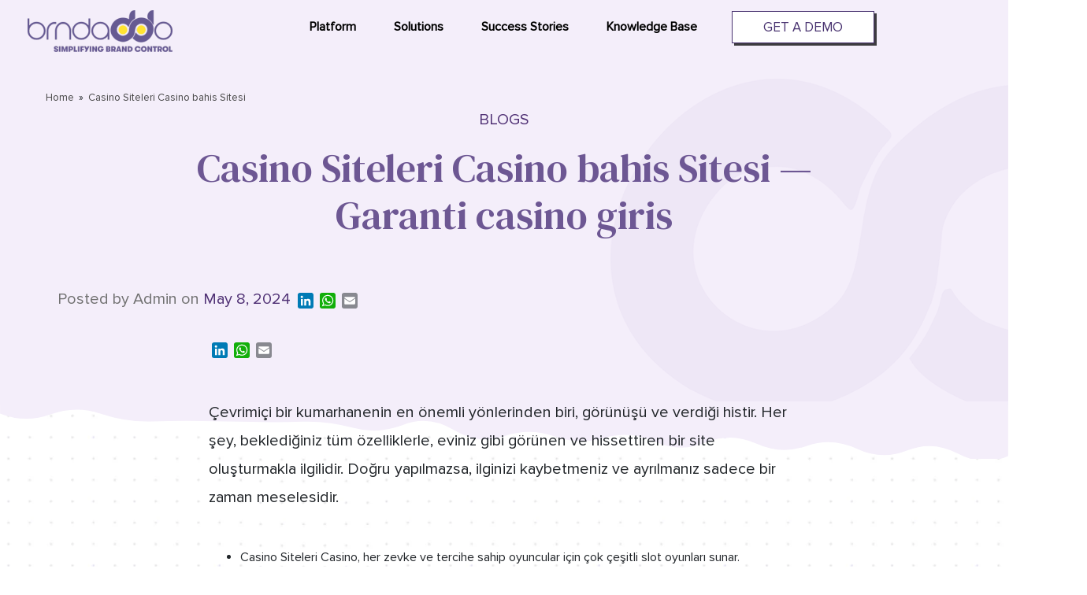

--- FILE ---
content_type: text/html; charset=UTF-8
request_url: https://brndaddo.com/casino-siteleri-casino-bahis-sitesi-garanti-casino/
body_size: 23606
content:
<!doctype html>
<html lang="en-US" class="no-js">
	<head>
		<meta charset="UTF-8">
		<title>  Casino Siteleri Casino bahis Sitesi — Garanti casino giris : Brndaddo: Revolutionize your workflow with AI-Powered Cloud Platform</title>

		<link href="//www.google-analytics.com" rel="dns-prefetch">
        <link href="https://brndaddo.com/wp-content/themes/brndaddo/img/ddIcon-Blue.png" rel="shortcut icon">
        <link href="https://brndaddo.com/wp-content/themes/brndaddo/img/ddIcon-Blue.png" rel="apple-touch-icon-precomposed">

		<meta http-equiv="X-UA-Compatible" content="IE=edge,chrome=1">
		<meta name="viewport" content="width=device-width, initial-scale=1.0">
		<meta name="description" content="Brndaddo: Optimize your workflow with our AI-Powered Cloud Platform. Streamline processes, increase productivity &amp; automate tasks. Try it today &amp; transform your business.">
    <link rel="stylesheet" href="https://pro.fontawesome.com/releases/v5.10.0/css/all.css" />
<link href="https://fonts.googleapis.com/css2?family=DM+Serif+Text&display=swap" rel="stylesheet">
 <link rel="stylesheet" href="https://cdnjs.cloudflare.com/ajax/libs/font-awesome/4.7.0/css/font-awesome.min.css">
<link rel="stylesheet" href="https://www.cargoflash.com/static/css/aos.css">
<meta name="saashub-verification" content="iazqu3i62szv" />
<!-- Google Tag Manager -->
<script>(function(w,d,s,l,i){w[l]=w[l]||[];w[l].push({'gtm.start':
new Date().getTime(),event:'gtm.js'});var f=d.getElementsByTagName(s)[0],
j=d.createElement(s),dl=l!='dataLayer'?'&l='+l:'';j.async=true;j.src=
'https://www.googletagmanager.com/gtm.js?id='+i+dl;f.parentNode.insertBefore(j,f);
})(window,document,'script','dataLayer','GTM-KJ9RL4S');</script>
<!-- End Google Tag Manager -->

<meta name='robots' content='max-image-preview:large' />
<link rel='dns-prefetch' href='//static.addtoany.com' />
<script type="text/javascript">
window._wpemojiSettings = {"baseUrl":"https:\/\/s.w.org\/images\/core\/emoji\/14.0.0\/72x72\/","ext":".png","svgUrl":"https:\/\/s.w.org\/images\/core\/emoji\/14.0.0\/svg\/","svgExt":".svg","source":{"concatemoji":"https:\/\/brndaddo.com\/wp-includes\/js\/wp-emoji-release.min.js?ver=6.1.1"}};
/*! This file is auto-generated */
!function(e,a,t){var n,r,o,i=a.createElement("canvas"),p=i.getContext&&i.getContext("2d");function s(e,t){var a=String.fromCharCode,e=(p.clearRect(0,0,i.width,i.height),p.fillText(a.apply(this,e),0,0),i.toDataURL());return p.clearRect(0,0,i.width,i.height),p.fillText(a.apply(this,t),0,0),e===i.toDataURL()}function c(e){var t=a.createElement("script");t.src=e,t.defer=t.type="text/javascript",a.getElementsByTagName("head")[0].appendChild(t)}for(o=Array("flag","emoji"),t.supports={everything:!0,everythingExceptFlag:!0},r=0;r<o.length;r++)t.supports[o[r]]=function(e){if(p&&p.fillText)switch(p.textBaseline="top",p.font="600 32px Arial",e){case"flag":return s([127987,65039,8205,9895,65039],[127987,65039,8203,9895,65039])?!1:!s([55356,56826,55356,56819],[55356,56826,8203,55356,56819])&&!s([55356,57332,56128,56423,56128,56418,56128,56421,56128,56430,56128,56423,56128,56447],[55356,57332,8203,56128,56423,8203,56128,56418,8203,56128,56421,8203,56128,56430,8203,56128,56423,8203,56128,56447]);case"emoji":return!s([129777,127995,8205,129778,127999],[129777,127995,8203,129778,127999])}return!1}(o[r]),t.supports.everything=t.supports.everything&&t.supports[o[r]],"flag"!==o[r]&&(t.supports.everythingExceptFlag=t.supports.everythingExceptFlag&&t.supports[o[r]]);t.supports.everythingExceptFlag=t.supports.everythingExceptFlag&&!t.supports.flag,t.DOMReady=!1,t.readyCallback=function(){t.DOMReady=!0},t.supports.everything||(n=function(){t.readyCallback()},a.addEventListener?(a.addEventListener("DOMContentLoaded",n,!1),e.addEventListener("load",n,!1)):(e.attachEvent("onload",n),a.attachEvent("onreadystatechange",function(){"complete"===a.readyState&&t.readyCallback()})),(e=t.source||{}).concatemoji?c(e.concatemoji):e.wpemoji&&e.twemoji&&(c(e.twemoji),c(e.wpemoji)))}(window,document,window._wpemojiSettings);
</script>
<style type="text/css">
img.wp-smiley,
img.emoji {
	display: inline !important;
	border: none !important;
	box-shadow: none !important;
	height: 1em !important;
	width: 1em !important;
	margin: 0 0.07em !important;
	vertical-align: -0.1em !important;
	background: none !important;
	padding: 0 !important;
}
</style>
	<link rel='stylesheet' id='wp-block-library-css' href='https://brndaddo.com/wp-includes/css/dist/block-library/style.min.css?ver=6.1.1' media='all' />
<link rel='stylesheet' id='classic-theme-styles-css' href='https://brndaddo.com/wp-includes/css/classic-themes.min.css?ver=1' media='all' />
<style id='global-styles-inline-css' type='text/css'>
body{--wp--preset--color--black: #000000;--wp--preset--color--cyan-bluish-gray: #abb8c3;--wp--preset--color--white: #ffffff;--wp--preset--color--pale-pink: #f78da7;--wp--preset--color--vivid-red: #cf2e2e;--wp--preset--color--luminous-vivid-orange: #ff6900;--wp--preset--color--luminous-vivid-amber: #fcb900;--wp--preset--color--light-green-cyan: #7bdcb5;--wp--preset--color--vivid-green-cyan: #00d084;--wp--preset--color--pale-cyan-blue: #8ed1fc;--wp--preset--color--vivid-cyan-blue: #0693e3;--wp--preset--color--vivid-purple: #9b51e0;--wp--preset--gradient--vivid-cyan-blue-to-vivid-purple: linear-gradient(135deg,rgba(6,147,227,1) 0%,rgb(155,81,224) 100%);--wp--preset--gradient--light-green-cyan-to-vivid-green-cyan: linear-gradient(135deg,rgb(122,220,180) 0%,rgb(0,208,130) 100%);--wp--preset--gradient--luminous-vivid-amber-to-luminous-vivid-orange: linear-gradient(135deg,rgba(252,185,0,1) 0%,rgba(255,105,0,1) 100%);--wp--preset--gradient--luminous-vivid-orange-to-vivid-red: linear-gradient(135deg,rgba(255,105,0,1) 0%,rgb(207,46,46) 100%);--wp--preset--gradient--very-light-gray-to-cyan-bluish-gray: linear-gradient(135deg,rgb(238,238,238) 0%,rgb(169,184,195) 100%);--wp--preset--gradient--cool-to-warm-spectrum: linear-gradient(135deg,rgb(74,234,220) 0%,rgb(151,120,209) 20%,rgb(207,42,186) 40%,rgb(238,44,130) 60%,rgb(251,105,98) 80%,rgb(254,248,76) 100%);--wp--preset--gradient--blush-light-purple: linear-gradient(135deg,rgb(255,206,236) 0%,rgb(152,150,240) 100%);--wp--preset--gradient--blush-bordeaux: linear-gradient(135deg,rgb(254,205,165) 0%,rgb(254,45,45) 50%,rgb(107,0,62) 100%);--wp--preset--gradient--luminous-dusk: linear-gradient(135deg,rgb(255,203,112) 0%,rgb(199,81,192) 50%,rgb(65,88,208) 100%);--wp--preset--gradient--pale-ocean: linear-gradient(135deg,rgb(255,245,203) 0%,rgb(182,227,212) 50%,rgb(51,167,181) 100%);--wp--preset--gradient--electric-grass: linear-gradient(135deg,rgb(202,248,128) 0%,rgb(113,206,126) 100%);--wp--preset--gradient--midnight: linear-gradient(135deg,rgb(2,3,129) 0%,rgb(40,116,252) 100%);--wp--preset--duotone--dark-grayscale: url('#wp-duotone-dark-grayscale');--wp--preset--duotone--grayscale: url('#wp-duotone-grayscale');--wp--preset--duotone--purple-yellow: url('#wp-duotone-purple-yellow');--wp--preset--duotone--blue-red: url('#wp-duotone-blue-red');--wp--preset--duotone--midnight: url('#wp-duotone-midnight');--wp--preset--duotone--magenta-yellow: url('#wp-duotone-magenta-yellow');--wp--preset--duotone--purple-green: url('#wp-duotone-purple-green');--wp--preset--duotone--blue-orange: url('#wp-duotone-blue-orange');--wp--preset--font-size--small: 13px;--wp--preset--font-size--medium: 20px;--wp--preset--font-size--large: 36px;--wp--preset--font-size--x-large: 42px;--wp--preset--spacing--20: 0.44rem;--wp--preset--spacing--30: 0.67rem;--wp--preset--spacing--40: 1rem;--wp--preset--spacing--50: 1.5rem;--wp--preset--spacing--60: 2.25rem;--wp--preset--spacing--70: 3.38rem;--wp--preset--spacing--80: 5.06rem;}:where(.is-layout-flex){gap: 0.5em;}body .is-layout-flow > .alignleft{float: left;margin-inline-start: 0;margin-inline-end: 2em;}body .is-layout-flow > .alignright{float: right;margin-inline-start: 2em;margin-inline-end: 0;}body .is-layout-flow > .aligncenter{margin-left: auto !important;margin-right: auto !important;}body .is-layout-constrained > .alignleft{float: left;margin-inline-start: 0;margin-inline-end: 2em;}body .is-layout-constrained > .alignright{float: right;margin-inline-start: 2em;margin-inline-end: 0;}body .is-layout-constrained > .aligncenter{margin-left: auto !important;margin-right: auto !important;}body .is-layout-constrained > :where(:not(.alignleft):not(.alignright):not(.alignfull)){max-width: var(--wp--style--global--content-size);margin-left: auto !important;margin-right: auto !important;}body .is-layout-constrained > .alignwide{max-width: var(--wp--style--global--wide-size);}body .is-layout-flex{display: flex;}body .is-layout-flex{flex-wrap: wrap;align-items: center;}body .is-layout-flex > *{margin: 0;}:where(.wp-block-columns.is-layout-flex){gap: 2em;}.has-black-color{color: var(--wp--preset--color--black) !important;}.has-cyan-bluish-gray-color{color: var(--wp--preset--color--cyan-bluish-gray) !important;}.has-white-color{color: var(--wp--preset--color--white) !important;}.has-pale-pink-color{color: var(--wp--preset--color--pale-pink) !important;}.has-vivid-red-color{color: var(--wp--preset--color--vivid-red) !important;}.has-luminous-vivid-orange-color{color: var(--wp--preset--color--luminous-vivid-orange) !important;}.has-luminous-vivid-amber-color{color: var(--wp--preset--color--luminous-vivid-amber) !important;}.has-light-green-cyan-color{color: var(--wp--preset--color--light-green-cyan) !important;}.has-vivid-green-cyan-color{color: var(--wp--preset--color--vivid-green-cyan) !important;}.has-pale-cyan-blue-color{color: var(--wp--preset--color--pale-cyan-blue) !important;}.has-vivid-cyan-blue-color{color: var(--wp--preset--color--vivid-cyan-blue) !important;}.has-vivid-purple-color{color: var(--wp--preset--color--vivid-purple) !important;}.has-black-background-color{background-color: var(--wp--preset--color--black) !important;}.has-cyan-bluish-gray-background-color{background-color: var(--wp--preset--color--cyan-bluish-gray) !important;}.has-white-background-color{background-color: var(--wp--preset--color--white) !important;}.has-pale-pink-background-color{background-color: var(--wp--preset--color--pale-pink) !important;}.has-vivid-red-background-color{background-color: var(--wp--preset--color--vivid-red) !important;}.has-luminous-vivid-orange-background-color{background-color: var(--wp--preset--color--luminous-vivid-orange) !important;}.has-luminous-vivid-amber-background-color{background-color: var(--wp--preset--color--luminous-vivid-amber) !important;}.has-light-green-cyan-background-color{background-color: var(--wp--preset--color--light-green-cyan) !important;}.has-vivid-green-cyan-background-color{background-color: var(--wp--preset--color--vivid-green-cyan) !important;}.has-pale-cyan-blue-background-color{background-color: var(--wp--preset--color--pale-cyan-blue) !important;}.has-vivid-cyan-blue-background-color{background-color: var(--wp--preset--color--vivid-cyan-blue) !important;}.has-vivid-purple-background-color{background-color: var(--wp--preset--color--vivid-purple) !important;}.has-black-border-color{border-color: var(--wp--preset--color--black) !important;}.has-cyan-bluish-gray-border-color{border-color: var(--wp--preset--color--cyan-bluish-gray) !important;}.has-white-border-color{border-color: var(--wp--preset--color--white) !important;}.has-pale-pink-border-color{border-color: var(--wp--preset--color--pale-pink) !important;}.has-vivid-red-border-color{border-color: var(--wp--preset--color--vivid-red) !important;}.has-luminous-vivid-orange-border-color{border-color: var(--wp--preset--color--luminous-vivid-orange) !important;}.has-luminous-vivid-amber-border-color{border-color: var(--wp--preset--color--luminous-vivid-amber) !important;}.has-light-green-cyan-border-color{border-color: var(--wp--preset--color--light-green-cyan) !important;}.has-vivid-green-cyan-border-color{border-color: var(--wp--preset--color--vivid-green-cyan) !important;}.has-pale-cyan-blue-border-color{border-color: var(--wp--preset--color--pale-cyan-blue) !important;}.has-vivid-cyan-blue-border-color{border-color: var(--wp--preset--color--vivid-cyan-blue) !important;}.has-vivid-purple-border-color{border-color: var(--wp--preset--color--vivid-purple) !important;}.has-vivid-cyan-blue-to-vivid-purple-gradient-background{background: var(--wp--preset--gradient--vivid-cyan-blue-to-vivid-purple) !important;}.has-light-green-cyan-to-vivid-green-cyan-gradient-background{background: var(--wp--preset--gradient--light-green-cyan-to-vivid-green-cyan) !important;}.has-luminous-vivid-amber-to-luminous-vivid-orange-gradient-background{background: var(--wp--preset--gradient--luminous-vivid-amber-to-luminous-vivid-orange) !important;}.has-luminous-vivid-orange-to-vivid-red-gradient-background{background: var(--wp--preset--gradient--luminous-vivid-orange-to-vivid-red) !important;}.has-very-light-gray-to-cyan-bluish-gray-gradient-background{background: var(--wp--preset--gradient--very-light-gray-to-cyan-bluish-gray) !important;}.has-cool-to-warm-spectrum-gradient-background{background: var(--wp--preset--gradient--cool-to-warm-spectrum) !important;}.has-blush-light-purple-gradient-background{background: var(--wp--preset--gradient--blush-light-purple) !important;}.has-blush-bordeaux-gradient-background{background: var(--wp--preset--gradient--blush-bordeaux) !important;}.has-luminous-dusk-gradient-background{background: var(--wp--preset--gradient--luminous-dusk) !important;}.has-pale-ocean-gradient-background{background: var(--wp--preset--gradient--pale-ocean) !important;}.has-electric-grass-gradient-background{background: var(--wp--preset--gradient--electric-grass) !important;}.has-midnight-gradient-background{background: var(--wp--preset--gradient--midnight) !important;}.has-small-font-size{font-size: var(--wp--preset--font-size--small) !important;}.has-medium-font-size{font-size: var(--wp--preset--font-size--medium) !important;}.has-large-font-size{font-size: var(--wp--preset--font-size--large) !important;}.has-x-large-font-size{font-size: var(--wp--preset--font-size--x-large) !important;}
.wp-block-navigation a:where(:not(.wp-element-button)){color: inherit;}
:where(.wp-block-columns.is-layout-flex){gap: 2em;}
.wp-block-pullquote{font-size: 1.5em;line-height: 1.6;}
</style>
<link rel='stylesheet' id='contact-form-7-css' href='https://brndaddo.com/wp-content/plugins/contact-form-7/includes/css/styles.css?ver=5.5.3' media='all' />
<link rel='stylesheet' id='cf7msm_styles-css' href='https://brndaddo.com/wp-content/plugins/contact-form-7-multi-step-module/resources/cf7msm.css?ver=4.1.9' media='all' />
<link rel='stylesheet' id='bootstrap-css' href='https://brndaddo.com/wp-content/themes/brndaddo/css/bootstrap.min.css?ver=4.3.1' media='all' />
<link rel='stylesheet' id='owlcarousel-css' href='https://brndaddo.com/wp-content/themes/brndaddo/css/owl.carousel.min.css?ver=2.2.1' media='all' />
<link rel='stylesheet' id='style-css' href='https://brndaddo.com/wp-content/themes/brndaddo/style.css?ver=1.0' media='all' />
<link rel='stylesheet' id='addtoany-css' href='https://brndaddo.com/wp-content/plugins/add-to-any/addtoany.min.css?ver=1.16' media='all' />
<link rel='stylesheet' id='jvcf7_client_css-css' href='https://brndaddo.com/wp-content/plugins/jquery-validation-for-contact-form-7/includes/assets/css/jvcf7_client.css?ver=5.2' media='all' />
<script type='text/javascript' id='addtoany-core-js-before'>
window.a2a_config=window.a2a_config||{};a2a_config.callbacks=[];a2a_config.overlays=[];a2a_config.templates={};
</script>
<script type='text/javascript' async src='https://static.addtoany.com/menu/page.js' id='addtoany-core-js'></script>
<script type='text/javascript' src='https://brndaddo.com/wp-includes/js/jquery/jquery.min.js?ver=3.6.1' id='jquery-core-js'></script>
<script type='text/javascript' src='https://brndaddo.com/wp-includes/js/jquery/jquery-migrate.min.js?ver=3.3.2' id='jquery-migrate-js'></script>
<script type='text/javascript' async src='https://brndaddo.com/wp-content/plugins/add-to-any/addtoany.min.js?ver=1.1' id='addtoany-jquery-js'></script>
<link rel="https://api.w.org/" href="https://brndaddo.com/wp-json/" /><link rel="alternate" type="application/json" href="https://brndaddo.com/wp-json/wp/v2/posts/2120" /><link rel="alternate" type="application/json+oembed" href="https://brndaddo.com/wp-json/oembed/1.0/embed?url=https%3A%2F%2Fbrndaddo.com%2Fcasino-siteleri-casino-bahis-sitesi-garanti-casino%2F" />
<link rel="alternate" type="text/xml+oembed" href="https://brndaddo.com/wp-json/oembed/1.0/embed?url=https%3A%2F%2Fbrndaddo.com%2Fcasino-siteleri-casino-bahis-sitesi-garanti-casino%2F&#038;format=xml" />
<link rel="icon" href="https://brndaddo.com/wp-content/uploads/2022/01/dd-Fevicon-Icon-Blue-1.png" sizes="32x32" />
<link rel="icon" href="https://brndaddo.com/wp-content/uploads/2022/01/dd-Fevicon-Icon-Blue-1.png" sizes="192x192" />
<link rel="apple-touch-icon" href="https://brndaddo.com/wp-content/uploads/2022/01/dd-Fevicon-Icon-Blue-1.png" />
<meta name="msapplication-TileImage" content="https://brndaddo.com/wp-content/uploads/2022/01/dd-Fevicon-Icon-Blue-1.png" />
 
 
	</head>
	<body class="post-template-default single single-post postid-2120 single-format-standard casino-siteleri-casino-bahis-sitesi-garanti-casino">
	   

<!-- Google Tag Manager (noscript) -->
<noscript><iframe src="https://www.googletagmanager.com/ns.html?id=GTM-KJ9RL4S"
height="0" width="0" style="display:none;visibility:hidden"></iframe></noscript>
<!-- End Google Tag Manager (noscript) -->
	  
<header class="header">
  <nav class="navbar navbar-expand-lg navbar-light">
      <div class="container-fluid">
 
        <!-- Brand -->
        <a class="navbar-brand logo" href="https://brndaddo.com">
         <img src="https://brndaddo.com/wp-content/themes/brndaddo/img/logo.png" class="" data-aos="zoom-in" />
        </a>
		
		  <a class="navbar-brand logo logowhite" href="https://brndaddo.com">
         <img src="https://brndaddo.com/wp-content/themes/brndaddo/img/logowhite.png" class="" data-aos="zoom-in" />
        </a>


<span class="menu-mob"> <span class="navbar-toggler-icon"></span></span>



        <!-- Toggler 
        <button class="navbar-toggler collapsed" type="button" data-toggle="collapse" data-target="#navbarCollapse" aria-controls="navbarCollapse" aria-expanded="false" aria-label="Toggle navigation">
          <span class="navbar-toggler-icon"></span>
        </button>
    -->
        <!-- Collapse -->
        <div class="navbar-collapse collapse" id="navbarCollapse" style="">

          <!-- Toggler -->
          <button class="navbar-toggler collapsed" type="button" data-toggle="collapse" data-target="#navbarCollapse" aria-controls="navbarCollapse" aria-expanded="false" aria-label="Toggle navigation">
            <i class="fe fe-x"></i>
          </button>

          <!-- Navigation ml-auto data-aos="zoom-in"-->
          <ul class="navbar-nav" >
            <li class="nav-item dropdown" style=" position: static;">
              <a class="nav-link dropdown-toggle" id="platform" data-toggle="dropdown" href="#" aria-haspopup="true" aria-expanded="false">
                Platform 
              </a>
              <div class="dropdown-menu dropdown-menu-xl platform" aria-labelledby="navbarPages">
                <div class="row">
                  <div class="col-12 col-lg-12"> 
				  
				  
				  <div class="nav-product-dropdown_product-dropdown__featured-item__V940n">
				  <div class="nav-product-dropdown_product-dropdown__featured-item--left__2oogj"> 
				  <div class="nav-product-dropdown_product-dropdown__featured-item--description__3hwMr">
				 
				  <h2>Simplify Your Brand Control with BRNDADDO</h2> 
				  </div>
				  </div>
				  
				  
				  <div class="link-arrow">
				  <a class="" href="https://brndaddo.com/platform">
				  <i class="fal fa-long-arrow-right link-arrow__icon"></i> View all features</a></div>
				  </div>
				  
				  </div>
				   <div class="col-6 col-md-8 col-lg-8">
				  
                    <div class="list-group list-group-flush"> 
					 <a class="list-group-item" href="https://brndaddo.com/centralize-and-organize"> 
                      <!-- Icon -->
                    <div class="headericon">
                    <img src="https://brndaddo.com/wp-content/themes/brndaddo/img/NavigationIcons-01.png" class="" /> 
                    </div>
                
                    <!-- Content -->
                    <div class="ml-4"> 
                      <!-- Heading -->
                         <h6 class="mb-0">
                         Centralize & Organize
                      </h6>

                      <!-- Text -->
                      <p class="font-size-sm text-white-700 mb-0">
                       Centralize & Manage your brand assets and other critical files from one place.​
                      </p>

                    </div>
                   
					 
                  </a>

                  <a class="list-group-item" href="https://brndaddo.com/smart-search-and-discover">  
				   <div class="headericon">
                    <img src="https://brndaddo.com/wp-content/themes/brndaddo/img/NavigationIcons-02.png" class="" /> 
                    </div>
                    <div class="ml-4">  
                      <h6 class=" mb-0">
                      Smart Search & Discover
                      </h6> 
 <!-- Text -->
                      <p class="font-size-sm text-white-700 mb-0">
                       Find the asset you are looking for in seconds.​
                      </p>
                    </div> 
					
                  </a>

                 
                  <a class="list-group-item" href="https://brndaddo.com/creative-automation"> 
                     <div class="headericon">
                    <img src="https://brndaddo.com/wp-content/themes/brndaddo/img/NavigationIcons-03.png" class="" /> 
                    </div>
                    <div class="ml-4">
                   
                      <h6 class=" mb-0">
                     Creative Automation
                      </h6>
   <!-- Text -->
                      <p class="font-size-sm text-white-700 mb-0">
                       Keep your creative process streamlined and efficient.​
                      </p>
                    </div> 
					
                  </a>



 <a class="list-group-item" href="https://brndaddo.com/video-brand-studio"> 
                     <div class="headericon">
                    <img src="https://brndaddo.com/wp-content/themes/brndaddo/img/NavigationIcons-04.png" class="" /> 
                    </div>
                 
                    <div class="ml-4">
                   
                      <h6 class=" mb-0">
                     Video Brand Studio
                      </h6> 
					   <!-- Text -->
                      <p class="font-size-sm text-white-700 mb-0">
                      Not everything has to be sent to the design team, do it yourself!​
                      </p>
                    </div> 
					
                  </a>



 <a class="list-group-item" href="https://brndaddo.com/collaborative_workflow"> 
                      <div class="headericon">
                    <img src="https://brndaddo.com/wp-content/themes/brndaddo/img/NavigationIcons-05.png" class="" /> 
                    </div>
                    <div class="ml-4"> 
                      <h6 class=" mb-0">
                   Collaborative Workflow​
                      </h6> 
 <!-- Text -->
                      <p class="font-size-sm text-white-700 mb-0">
                      Help the management & creative team stay on the same page.​
                      </p>
                    </div> 
					
                  </a>



 <a class="list-group-item" href="https://brndaddo.com/control-assets-and-rights"> 
                     <div class="headericon">
                    <img src="https://brndaddo.com/wp-content/themes/brndaddo/img/NavigationIcons-06.png" class="" /> 
                    </div>
                    <div class="ml-4"> 
                      <h6 class=" mb-0">
                    Control Assets & Rights 
                      </h6> 
<!-- Text -->
                      <p class="font-size-sm text-white-700 mb-0">
                     Keep your team on a 'Need to Know' basis, make sure right person has right access.​
                      </p>
                    </div> 
					 
                  </a>

 

 <a class="list-group-item" href="https://brndaddo.com/privacy-and-security"> 
                     <div class="headericon">
                    <img src="https://brndaddo.com/wp-content/themes/brndaddo/img/NavigationIcons-07.png" class="" /> 
                    </div>
                    <div class="ml-4">
                   
                      <h6 class=" mb-0">
                   Privacy & Security​
                      </h6> 
 <!-- Text -->
                      <p class="font-size-sm text-white-700 mb-0">
                      Keep your valuable assets safe & secure.​
                      </p>
                    </div> 
					
                  </a>



 <a class="list-group-item" href="https://brndaddo.com/branded-look-and-feel"> 
                      <div class="headericon">
                    <img src="https://brndaddo.com/wp-content/themes/brndaddo/img/NavigationIcons-08.png" class="" /> 
                    </div>
                    <div class="ml-4"> 
                      <h6 class=" mb-0">
                   Branded Look & Feel
                      </h6> 
 <!-- Text -->
                      <p class="font-size-sm text-white-700 mb-0">
                      Customize Brndaddo to give it a native feel.​
                      </p>
                    </div> 
					
                  </a>




 <a class="list-group-item" href="https://brndaddo.com/insights-and-analytics"> 
                      <div class="headericon">
                    <img src="https://brndaddo.com/wp-content/themes/brndaddo/img/NavigationIcons-09.png" class="" /> 
                    </div>
                    <div class="ml-4">
                   
                      <h6 class=" mb-0">
                    Insights & Analytics
                      </h6> 
<!-- Text -->
                      <p class="font-size-sm text-white-700 mb-0">
                       Keep track of your team's activity along with assets and its usage.​
                      </p>
                    </div> 
					 
                  </a>





 <a class="list-group-item" href="https://brndaddo.com/integrations-and-api"> 
                     <div class="headericon">
                    <img src="https://brndaddo.com/wp-content/themes/brndaddo/img/NavigationIcons-10.png" class="" /> 
                    </div>
                    <div class="ml-4">
                   
                      <h6 class=" mb-0">
                    Integrations & API
                      </h6> 
<!-- Text -->
                      <p class="font-size-sm text-white-700 mb-0">
                        Integrate external applications & plugins to keep the productive flow running.​
                      </p>
                    </div> 
					 
                  </a>

 
                </div>
   
  </div>
                    
                     <div class="col-6 col-md-4 col-lg-4">
					 <img src="https://brndaddo.com/wp-content/themes/brndaddo/img/platformmenu.png" class="image" />
					 </div>   

                  </div>
              
              </div> <!-- / .row -->
            </li>
			
			 <li class="nav-item dropdown" style=" position: static;">
              <a class="nav-link dropdown-toggle" id="Solutions" data-toggle="dropdown" href="#" aria-haspopup="true" aria-expanded="false">
                Solutions 
              </a>
              <div class="dropdown-menu dropdown-menu-xl solutions" aria-labelledby="navbarPages">
                <div class="row">
                  <div class="col-12 col-md-12 col-lg-12"> 
				  
				  
				  <div class="nav-product-dropdown_product-dropdown__featured-item__V940n">
				  <div class="nav-product-dropdown_product-dropdown__featured-item--left__2oogj"> 
				  <div class="nav-product-dropdown_product-dropdown__featured-item--description__3hwMr">
				 
				  <!-- <h2>Simplify Your Brand Control with BRNDADDO</h2> -->
				  </div>
				  </div> 
				  </div>
				  
				  </div>
				  
				  <div class="col-6 col-md-8 col-lg-8">
				  <div class="row">
 <div class="col-6 col-lg-6">
				   <!-- Heading -->
                    <h6 class="dropdown-header">
                      By Industry
                    </h6>
                    <div class="list-group list-group-flush"> 
                  <a class="list-group-item" href="https://brndaddo.com/retail"> 
                    <div class="headericon">
                    <img src="https://brndaddo.com/wp-content/themes/brndaddo/img/Retail_menu.png" class="" /> 
                    </div>
                    <div class="ml-4">  
                      <h6 class=" mb-0">
                      Retail
                      </h6> 
                    </div> 
                  </a>

                  <a class="list-group-item" href="https://brndaddo.com/food-beverage">
                 <div class="headericon">
                    <img src="https://brndaddo.com/wp-content/themes/brndaddo/img/Solutions_menu.png" class="" /> 
                    </div>
                <div class="ml-4"> 
                  <h6 class=" mb-0">
                  Food and Beverage Industry
                  </h6>

                
                </div>
              
               

              </a>

              <a class="list-group-item" href="https://brndaddo.com/automobile">
                 <div class="headericon">
                    <img src="https://brndaddo.com/wp-content/themes/brndaddo/img/Automobile_menu.png" class="" /> 
                    </div>
                <div class="ml-4"> 
                  <h6 class=" mb-0">
                  Automobile Industry
                  </h6>

                  

                </div>
              
               

              </a>

              
              <a class="list-group-item" href="https://brndaddo.com/media-entertainment">
                 <div class="headericon">
                    <img src="https://brndaddo.com/wp-content/themes/brndaddo/img/Media-entertainment_menu.png" class="" /> 
                    </div>
                <div class="ml-4">
               
                  <h6 class=" mb-0">
                 Media and Entertainment
                  </h6>

                 
                </div>
               
              </a>

              
              <a class="list-group-item" href="https://brndaddo.com/banking-insurance">
                 <div class="headericon">
                    <img src="https://brndaddo.com/wp-content/themes/brndaddo/img/Banking-and-insurance_menu.png" class="" /> 
                    </div>
                <div class="ml-4">
               
                  <h6 class=" mb-0">
                 Banking, Financial Services and Insurance (BFSI)
                  </h6>
 
                </div>
               
              </a>

              <a class="list-group-item" href="https://brndaddo.com/manufacturing">
                 <div class="headericon">
                    <img src="https://brndaddo.com/wp-content/themes/brndaddo/img/Manufacturing_menu.png" class="" /> 
                    </div>
                <div class="ml-4">
               
                  <h6 class=" mb-0">
                  Manufacturing Industry
                  </h6>

                 

                </div>
              
               

              </a>

              <a class="list-group-item" href="https://brndaddo.com/healthcare">
                 <div class="headericon">
                    <img src="https://brndaddo.com/wp-content/themes/brndaddo/img/Healthcare_menu.png" class="" /> 
                    </div>
                <div class="ml-4">
               
                  <h6 class=" mb-0">
                  Healthcare
                  </h6>

                 
                </div>
              
               

              </a>


              <a class="list-group-item" href="https://brndaddo.com/realestate">
                 <div class="headericon">
                    <img src="https://brndaddo.com/wp-content/themes/brndaddo/img/Real-estate_menu.png" class="" /> 
                    </div>
                <div class="ml-4">
               
                  <h6 class=" mb-0">
                  Real Estate
                  </h6>

                  

                </div>
              
               

              </a>


              <a class="list-group-item" href="https://brndaddo.com/ict">
                
                <div class="headericon">
                    <img src="https://brndaddo.com/wp-content/themes/brndaddo/img/Information-technology_menu.png" class="" /> 
                    </div>
                <div class="ml-4">
               
                  <h6 class=" mb-0">
                  Information and Communication Technology
                  </h6>

                

                </div>
              
               

              </a>

                </div>
				</div>
				 
				 <div class="col-6 col-md-6 col-lg-6">
				   <!-- Heading -->
                    <h6 class="dropdown-header">
                       By Team
                    </h6>
                  
                    <div class="list-group list-group-flush"> 
             <a class="list-group-item" href="https://brndaddo.com/brandmanagers"> 
                <div class="headericon">
                    <img src="https://brndaddo.com/wp-content/themes/brndaddo/img/Brand-manager_menu.png" class="" /> 
                    </div>
                <div class="ml-4">  
                  <h6 class=" mb-0">
                  Brand Managers
                  </h6>  
                </div> 
              </a>

              <a class="list-group-item" href="https://brndaddo.com/c_suite"> 
                <div class="headericon">
                    <img src="https://brndaddo.com/wp-content/themes/brndaddo/img/C-Suite_menu.png" class="" /> 
                    </div>
                <div class="ml-4">  
                  <h6 class=" mb-0">
                  C suite
                  </h6>  
                </div> 
              </a>
                  
              <a class="list-group-item" href="https://brndaddo.com/creativeoperations"> 
                <div class="headericon">
                    <img src="https://brndaddo.com/wp-content/themes/brndaddo/img/Creative-operations_menu.png" class="" /> 
                    </div>
                <div class="ml-4">  
                  <h6 class=" mb-0">
                  Creative Operations
                  </h6>  
                </div> 
              </a>
              <a class="list-group-item" href="https://brndaddo.com/marketers"> 
             <div class="headericon">
                    <img src="https://brndaddo.com/wp-content/themes/brndaddo/img/Marketer_menu.png" class="" /> 
                    </div>
                <div class="ml-4">  
                  <h6 class=" mb-0">
                  Marketers
                  </h6>  
                </div> 
              </a>
              </div>
                 
				
				</div>
                    
				</div>
				</div>
				  	 
				   <div class="col-6 col-md-4 col-lg-4">
					 <img src="https://brndaddo.com/wp-content/themes/brndaddo/img/solutionsmenu.png" class="image" />
					 </div> 
				</div>
					 
              
              </div> <!-- / .row -->
            </li>
			
			
         
            <li class="nav-item dropdown">
              <a class="nav-link" id="navbarAccount" data-toggle="" href="https://brndaddo.com/success-stories">
                Success Stories 
              </a>
             </li>
 <li class="nav-item dropdown">
              <a class="nav-link dropdown-toggle" id="navbarDocumentation" data-toggle="dropdown" href="#" aria-haspopup="true" aria-expanded="false">
                Knowledge Base
              </a>
              <div class="dropdown-menu dropdown-menu-md" aria-labelledby="navbarDocumentation">
                <div class="list-group list-group-flush">
                  <a class="list-group-item" href="https://brndaddo.com/blog"> 
                    <!-- Icon -->
                    <div class="headericon">
                    <i class="far fa-blog"></i>
                    </div> 
                    <!-- Content -->
                    <div class="ml-4"> 
                      <!-- Heading -->
                         <h6 class="mb-0">
                        Blogs
                      </h6>

                      <!-- Text -->
                      <p class="font-size-sm text-white-700 mb-0">
                        Customizing and building
                      </p>

                    </div>

                  </a>
                  <a class="list-group-item" href="https://brndaddo.com/product-videos">
                
                    <!-- Icon -->
                    <div class="headericon">
                    <i class="fab fa-youtube"></i>
                    </div>
                
                    <!-- Content -->
                    <div class="ml-4">
                  
                      <!-- Heading -->
                         <h6 class="mb-0">
                        Product Videos
                      </h6>

                      <!-- Text -->
                      <p class="font-size-sm text-white-700 mb-0">
                        Full list of components
                      </p>

                    </div>

                  </a>
                 
				</div>
              </div>
            </li>
            

          
          </ul>

          <!-- Button -->
          <a class="offset" href="#" target="_blank" data-toggle="modal" data-target="#myModal_demo">   Get A Demo  </a> 
        </div>
        </div>
  
    </nav>

</header>

<div class="navigation">
<a href="javascript:void(0)" class="closebtn" onclick="closeNav()">×</a>
    <ul class="navbar-nav mr-auto sidenav" id="navAccordion">
      <li class="nav-item active">
        <a class="nav-link" href="#">Home <span class="sr-only">(current)</span></a>
      </li>
     
      <li class="nav-item">
        <a class="nav-link nav-link-collapse" href="#" id="hasSubItems"  data-toggle="collapse"  data-target="#collapseSubItems2" aria-controls="collapseSubItems2" aria-expanded="false">Platform</a>
        <ul class="nav-second-level collapse" id="collapseSubItems2" data-parent="#navAccordion">
          <li class="nav-item">
            <a class="nav-link" href="https://brndaddo.com/centralize-and-organize">
			  <div class="headericon">
                    <img src="https://brndaddo.com/wp-content/themes/brndaddo/img/NavigationIcons-01.png" class="" /> 
                    </div>
              <span class="nav-link-text"> Centralize & Organize</span>
            </a>
          </li>
          <li class="nav-item">
            <a class="nav-link" href="https://brndaddo.com/smart-search-and-discover">
			  <div class="headericon">
                    <img src="https://brndaddo.com/wp-content/themes/brndaddo/img/NavigationIcons-02.png" class="" /> 
                    </div>
              <span class="nav-link-text">Smart Search & Discover</span>
            </a>
          </li>
		  <li class="nav-item">
            <a class="nav-link" href="https://brndaddo.com/creative-automation">
			  <div class="headericon">
                    <img src="https://brndaddo.com/wp-content/themes/brndaddo/img/NavigationIcons-03.png" class="" /> 
                    </div>
              <span class="nav-link-text"> Creative Automation</span>
            </a>
          </li>
		  
		  <li class="nav-item">
            <a class="nav-link" href="https://brndaddo.com/video-brand-studio">
			  <div class="headericon">
                    <img src="https://brndaddo.com/wp-content/themes/brndaddo/img/NavigationIcons-04.png" class="" /> 
                    </div>
              <span class="nav-link-text">   Video Brand Studio</span>
            </a>
          </li>
		  
		  <li class="nav-item">
            <a class="nav-link" href="https://brndaddo.com/collaborative_workflow">
			  <div class="headericon">
                    <img src="https://brndaddo.com/wp-content/themes/brndaddo/img/NavigationIcons-05.png" class="" /> 
                    </div>
              <span class="nav-link-text"> Collaborative Workflow​​</span>
            </a>
          </li>
		  <li class="nav-item">
            <a class="nav-link" href="https://brndaddo.com/control-assets-and-rights">
			  <div class="headericon">
                    <img src="https://brndaddo.com/wp-content/themes/brndaddo/img/NavigationIcons-06.png" class="" /> 
                    </div>
              <span class="nav-link-text">   Control Assets & Rights  </span>
            </a>
          </li>
		   <li class="nav-item">
            <a class="nav-link" href="https://brndaddo.com/privacy-and-security">
			  <div class="headericon">
                    <img src="https://brndaddo.com/wp-content/themes/brndaddo/img/NavigationIcons-07.png" class="" /> 
                    </div>
              <span class="nav-link-text"> Privacy & Security​</span>
            </a>
          </li>
		  
		   <li class="nav-item">
            <a class="nav-link" href="https://brndaddo.com/branded-look-and-feel">
			  <div class="headericon">
                    <img src="https://brndaddo.com/wp-content/themes/brndaddo/img/NavigationIcons-08.png" class="" /> 
                    </div>
              <span class="nav-link-text">  Branded Look & Feel </span>
            </a>
          </li>
		  
		  <li class="nav-item">
            <a class="nav-link" href="https://brndaddo.com/insights-and-analytics">
			  <div class="headericon">
                    <img src="https://brndaddo.com/wp-content/themes/brndaddo/img/NavigationIcons-09.png" class="" /> 
                    </div>
              <span class="nav-link-text">  Insights & Analytics </span>
            </a>
          </li>
		  
		  <li class="nav-item">
            <a class="nav-link" href="https://brndaddo.com/integrations-and-api">
			  <div class="headericon">
                    <img src="https://brndaddo.com/wp-content/themes/brndaddo/img/NavigationIcons-10.png" class="" /> 
                    </div>
              <span class="nav-link-text">  Integrations & API </span>
            </a>
          </li>
		  
        </ul>
      </li>
     

      <li class="nav-item">
        <a class="nav-link nav-link-collapse" href="#"  id="hasSubItems" data-toggle="collapse" data-target="#collapseSubItems4" aria-controls="collapseSubItems4" aria-expanded="false" >Solutions</a>
        <ul class="nav-second-level collapse" id="collapseSubItems4" data-parent="#navAccordion">
		  <h6 class="">  By Industry  </h6>
					
          <li class="nav-item">
            <a class="nav-link" href="https://brndaddo.com/retail">
			<div class="headericon">
                    <img src="https://brndaddo.com/wp-content/themes/brndaddo/img/Retail_menu.png" class="" /> 
                    </div>
              <span class="nav-link-text"> Retail</span>
            </a>
          </li>
          <li class="nav-item">
            <a class="nav-link" href="https://brndaddo.com/food-beverage">
			 <div class="headericon">
                    <img src="https://brndaddo.com/wp-content/themes/brndaddo/img/Solutions_menu.png" class="" /> 
                    </div>
              <span class="nav-link-text"> Food and Beverage Industry</span>
            </a>
          </li>
          <li class="nav-item">
            <a class="nav-link" href="https://brndaddo.com/automobile">
			  <div class="headericon">
                    <img src="https://brndaddo.com/wp-content/themes/brndaddo/img/Automobile_menu.png" class="" /> 
                    </div>
              <span class="nav-link-text"> Automobile Industry</span>
            </a>
          </li>
		   <li class="nav-item">
            <a class="nav-link" href="https://brndaddo.com/media-entertainment">
			  <div class="headericon">
                    <img src="https://brndaddo.com/wp-content/themes/brndaddo/img/Media-entertainment_menu.png" class="" /> 
                    </div>
              <span class="nav-link-text">Media and Entertainment</span>
            </a>
          </li>
		  
		  
		   <li class="nav-item">
            <a class="nav-link" href="https://brndaddo.com/banking-insurance">
			  <div class="headericon">
                    <img src="https://brndaddo.com/wp-content/themes/brndaddo/img/Banking-and-insurance_menu.png" class="" /> 
                    </div>
              <span class="nav-link-text">Banking, Financial Services and Insurance (BFSI)</span>
            </a>
          </li>
		  
		  
		   <li class="nav-item">
            <a class="nav-link" href="https://brndaddo.com/manufacturing">
			<div class="headericon">
                    <img src="https://brndaddo.com/wp-content/themes/brndaddo/img/Manufacturing_menu.png" class="" /> 
                    </div>
              <span class="nav-link-text"> Manufacturing Industry</span>
            </a>
          </li>
		    <li class="nav-item">
            <a class="nav-link" href="https://brndaddo.com/healthcare">
			<div class="headericon">
                    <img src="https://brndaddo.com/wp-content/themes/brndaddo/img/Healthcare_menu.png" class="" /> 
                    </div>
              <span class="nav-link-text"> Healthcare</span>
            </a>
          </li>
		    <li class="nav-item">
            <a class="nav-link" href="https://brndaddo.com/realestate">
			<div class="headericon">
                    <img src="https://brndaddo.com/wp-content/themes/brndaddo/img/Real-estate_menu.png" class="" /> 
                    </div>
              <span class="nav-link-text"> Real Estate</span>
            </a>
          </li>
		  
		    <li class="nav-item">
            <a class="nav-link" href="https://brndaddo.com/ict">
			 <div class="headericon">
                    <img src="https://brndaddo.com/wp-content/themes/brndaddo/img/Information-technology_menu.png" class="" /> 
                    </div>
              <span class="nav-link-text"> Information and Communication Technology</span>
            </a>
          </li>
		  
		   <h6 class="">  By Team </h6>
		   
		    <li class="nav-item">
            <a class="nav-link" href="https://brndaddo.com/brandmanagers">
			   <div class="headericon">
                    <img src="https://brndaddo.com/wp-content/themes/brndaddo/img/Brand-manager_menu.png" class="" /> 
                    </div>
              <span class="nav-link-text">  Brand Managers</span>
            </a>
          </li>
		    <li class="nav-item">
            <a class="nav-link" href="https://brndaddo.com/c_suite">
			<div class="headericon">
                    <img src="https://brndaddo.com/wp-content/themes/brndaddo/img/C-Suite_menu.png" class="" /> 
                    </div>
              <span class="nav-link-text">    C suite</span>
            </a>
          </li>

  <li class="nav-item">
            <a class="nav-link" href="https://brndaddo.com/creativeoperations">
			 <div class="headericon">
                    <img src="https://brndaddo.com/wp-content/themes/brndaddo/img/Creative-operations_menu.png" class="" /> 
                    </div>
              <span class="nav-link-text">  Creative Operations</span>
            </a>
          </li>

  <li class="nav-item">
            <a class="nav-link" href="https://brndaddo.com/marketers">
			 <div class="headericon">
                    <img src="https://brndaddo.com/wp-content/themes/brndaddo/img/Marketer_menu.png" class="" /> 
                    </div>
              <span class="nav-link-text"> Marketers</span>
            </a>
          </li>
 
        </ul> 
	  
	  </li>
	  
	   <li class="nav-item"> 
		   <a class="nav-link" href="https://brndaddo.com/success-stories">
                Success Stories 
              </a>
      </li>
	  
	  
	    <li class="nav-item">
        <a class="nav-link nav-link-collapse" href="#"  id="hasSubItems" data-toggle="collapse" data-target="#collapseSubItems5" aria-controls="collapseSubItems5" aria-expanded="false" > Knowledge Base</a>
        <ul class="nav-second-level collapse" id="collapseSubItems5" data-parent="#navAccordion"> 
					
          <li class="nav-item">
            <a class="nav-link" href="https://brndaddo.com/blog">
			<div class="headericon">
                    <i class="far fa-blog"></i>
                    </div> 
              <span class="nav-link-text"> Blogs</span>
            </a>
          </li>
          <li class="nav-item">
            <a class="nav-link" href="https://brndaddo.com/product-videos">
			 <div class="headericon">
                    <i class="fab fa-youtube"></i>
                    </div>
              <span class="nav-link-text">Product Videos</span>
            </a>
          </li> 
        </ul>  
</li>
	  

	  <li class="nav-item">
        <a class="nav-link" href="https://brndaddo.com/about">About us  </a>
      </li>
	  <li class="nav-item">
        <a class="nav-link" href="https://brndaddo.com/careers"> Careers  </a>
      </li>
      <li class="nav-item">
       <a class="nav-link" href="https://brndaddo.com/support">Support  </a>
      </li>
    </ul>
    
</div>


 
 
 
<section>
   <div class="innerbanner">
   <div class="container">
	   <div class="row"> 
	   <div class="breadcrumbWrap"><h3> BLOGS </h3>
	           <div class="breadcrumb-container theme1">
                    <ul>
                    <li >
            <a title="Home" href="https://brndaddo.com">
                <span>Home</span>
            </a>
            <span class="separator">»</span>
        </li>
                <li >
            <a title="Casino Siteleri Casino bahis Sitesi — Garanti casino giris" href="#">
                <span>Casino Siteleri Casino bahis Sitesi</span>
            </a>
            <span class="separator">»</span>
        </li>
                </ul>
            <script type="application/ld+json">
        {
            "@context": "http://schema.org",
            "@type": "BreadcrumbList",
            "itemListElement":
            [
                                        {
                            "@type": "ListItem",
                            "position":2,
                            "item":
                            {
                                "@id": "https://brndaddo.com",
                                "name": "Home"
                            }
                        },                                                {
                            "@type": "ListItem",
                            "position":3,
                            "item":
                            {
                                "@id": "#",
                                "name": "Casino Siteleri Casino bahis Sitesi — Garanti casino giris"
                            }
                        }                                    ]
        }
    </script>
        <style type="text/css">
        .breadcrumb-container {
            font-size: 13px;
        }
        .breadcrumb-container ul {
            margin: 0;
            padding: 0;
        }
        .breadcrumb-container li {
            box-sizing: unset;
            display: inline-block;
            margin: 0;
            padding: 0;
        }
        .breadcrumb-container li a {
            box-sizing: unset;
            padding: 0 10px;
        }
        .breadcrumb-container {
            font-size:   !important;
            padding: ;
            margin: ;
        }
        .breadcrumb-container li a{
            color:    !important;
            font-size:    !important;
            line-height:    !important;
        }
        .breadcrumb-container li .separator {
            color:   !important;
            font-size:    !important;
        }
                    .breadcrumb-container li:last-child .separator {
                display: none;
            }
                </style>
        <style type="text/css">
        .breadcrumb-container.theme1 li {
            margin: 0;
            padding: 0;
        }
        .breadcrumb-container.theme1 a {
            background: ;
            display: inline-block;
            margin: 0 5px;
            padding: 5px 10px;
            text-decoration: none;
        }
    </style>
        <style type="text/css">
        .breadcrumb-container{}
.breadcrumb-container ul{}
.breadcrumb-container li{}
.breadcrumb-container a{}
.breadcrumb-container .separator{}
    </style>
    <script>
            </script>
            </div>
        	   </div>
         <div class="innerheading" data-aos="fade-up" data-aos-duration="1500">
<h2> <a href="https://brndaddo.com/casino-siteleri-casino-bahis-sitesi-garanti-casino/" title="Casino Siteleri Casino bahis Sitesi — Garanti casino giris">Casino Siteleri Casino bahis Sitesi — Garanti casino giris</a> </h2>
</div>
</div>
</div>
   </div>

   <div class="innersvg">
      <svg xmlns="http://www.w3.org/2000/svg" xmlns:xlink="http://www.w3.org/1999/xlink" style="margin:auto;background:rgba(NaN, NaN, NaN, 0);display:block;z-index:1;position:relative;top: -2px;" width="100%" height="100%" preserveAspectRatio="xMidYMid" viewBox="0 0 3000 172">
<g transform="translate(1500,86) scale(-1,1) translate(-1500,-86)"><linearGradient id="lg-0.133617855838998" x1="0" x2="1" y1="0" y2="0">
  <stop stop-color="#f4eefa" offset="0"></stop>
  <stop stop-color="#f4eefa" offset="1"></stop>
</linearGradient><path d="" fill="url(#lg-0.133617855838998)" opacity="1">
  <animate attributeName="d" dur="10s" repeatCount="indefinite" keyTimes="0;0.333;0.667;1" calcmod="spline" keySplines="0.2 0 0.2 1;0.2 0 0.2 1;0.2 0 0.2 1" begin="0s" values="M0 0L 0 155.25826787861337Q 75 192.5866459581304  150 160.3928613143774T 300 139.8505429898663T 450 127.79704690024386T 600 148.86424532817142T 750 129.08541668367056T 900 135.84510905286626T 1050 132.33127606302077T 1200 124.2141256835837T 1350 120.57213907590219T 1500 108.14266346097557T 1650 88.30854261943249T 1800 79.7225923408692T 1950 83.0212950781423T 2100 75.87679706480388T 2250 63.25221845751159T 2400 56.604933368386725T 2550 68.20594536914298T 2700 63.34546419050122T 2850 60.035398773374155T 3000 40.95973659384491L 3000 0 Z;M0 0L 0 168.4174343039131Q 75 198.05430903754004  150 153.95420702001226T 300 150.6628135981907T 450 149.68628752107773T 600 125.35293139034198T 750 124.75676190380122T 900 116.546423533846T 1050 114.14235936330323T 1200 100.48566435152709T 1350 95.9903959272203T 1500 102.20854511753281T 1650 84.17477096213722T 1800 65.2269772291106T 1950 76.87879276120222T 2100 52.58333788486364T 2250 60.56559063253384T 2400 59.89628108037414T 2550 55.810562622532345T 2700 23.11404031119163T 2850 27.90149419110223T 3000 33.726830769529926L 3000 0 Z;M0 0L 0 163.13776892256237Q 75 199.54167067681027  150 161.65582129784494T 300 137.4397926656026T 450 146.18541799867197T 600 146.70185671892534T 750 133.87459310229798T 900 125.5890971387646T 1050 123.02200735828006T 1200 119.40167800884598T 1350 90.89606631217261T 1500 106.14387883267612T 1650 82.61552809418022T 1800 79.63026587188587T 1950 87.8614037014736T 2100 84.657610824954T 2250 52.361182498638996T 2400 46.318578282066696T 2550 49.63962805594217T 2700 35.07916791788398T 2850 45.86943105718784T 3000 47.961542294252695L 3000 0 Z;M0 0L 0 155.25826787861337Q 75 192.5866459581304  150 160.3928613143774T 300 139.8505429898663T 450 127.79704690024386T 600 148.86424532817142T 750 129.08541668367056T 900 135.84510905286626T 1050 132.33127606302077T 1200 124.2141256835837T 1350 120.57213907590219T 1500 108.14266346097557T 1650 88.30854261943249T 1800 79.7225923408692T 1950 83.0212950781423T 2100 75.87679706480388T 2250 63.25221845751159T 2400 56.604933368386725T 2550 68.20594536914298T 2700 63.34546419050122T 2850 60.035398773374155T 3000 40.95973659384491L 3000 0 Z"></animate>
</path></g>
</svg></div>
 
</section>
 
 
 	
			<!-- article -->
		<div id="post-2120" class="post-2120 post type-post status-publish format-standard hentry category-news">
<section class="blogContainer"> 
<div class="Blogdetail">
<div class="container">
<div class="row" data-aos="fade-up" data-aos-duration="1500">
  	<div class="datetimepost">

			<!-- post details -->
			
			<span class="author">Posted by Admin on  </span>
			<span class="date">May 8, 2024 <div class="addtoany_shortcode"><div class="a2a_kit a2a_kit_size_20 addtoany_list" data-a2a-url="https://brndaddo.com/casino-siteleri-casino-bahis-sitesi-garanti-casino/" data-a2a-title="Casino Siteleri Casino bahis Sitesi — Garanti casino giris"><a class="a2a_button_linkedin" href="https://www.addtoany.com/add_to/linkedin?linkurl=https%3A%2F%2Fbrndaddo.com%2Fcasino-siteleri-casino-bahis-sitesi-garanti-casino%2F&amp;linkname=Casino%20Siteleri%20Casino%20bahis%20Sitesi%20%E2%80%94%20Garanti%20casino%20giris" title="LinkedIn" rel="nofollow noopener" target="_blank"></a><a class="a2a_button_whatsapp" href="https://www.addtoany.com/add_to/whatsapp?linkurl=https%3A%2F%2Fbrndaddo.com%2Fcasino-siteleri-casino-bahis-sitesi-garanti-casino%2F&amp;linkname=Casino%20Siteleri%20Casino%20bahis%20Sitesi%20%E2%80%94%20Garanti%20casino%20giris" title="WhatsApp" rel="nofollow noopener" target="_blank"></a><a class="a2a_button_email" href="https://www.addtoany.com/add_to/email?linkurl=https%3A%2F%2Fbrndaddo.com%2Fcasino-siteleri-casino-bahis-sitesi-garanti-casino%2F&amp;linkname=Casino%20Siteleri%20Casino%20bahis%20Sitesi%20%E2%80%94%20Garanti%20casino%20giris" title="Email" rel="nofollow noopener" target="_blank"></a><a class="a2a_dd addtoany_share_save addtoany_share" href="https://www.addtoany.com/share"><img src="https://weaddo.com/Brndaddo_demo/wp-content/uploads/2022/01/share.png" alt="Share"></a></div></div> </span>
			<span class="comments"></span>
			<!-- /post details -->
			 
			</div>
 <div class="col-12 col-sm-12 col-md-12">   
 	   
   </div>  


   <div class="col-12 col-sm-8 col-md-8 mx-auto d-block">  
   <div class="addtoany_share_save_container addtoany_content addtoany_content_top"><div class="a2a_kit a2a_kit_size_20 addtoany_list" data-a2a-url="https://brndaddo.com/casino-siteleri-casino-bahis-sitesi-garanti-casino/" data-a2a-title="Casino Siteleri Casino bahis Sitesi — Garanti casino giris"><a class="a2a_button_linkedin" href="https://www.addtoany.com/add_to/linkedin?linkurl=https%3A%2F%2Fbrndaddo.com%2Fcasino-siteleri-casino-bahis-sitesi-garanti-casino%2F&amp;linkname=Casino%20Siteleri%20Casino%20bahis%20Sitesi%20%E2%80%94%20Garanti%20casino%20giris" title="LinkedIn" rel="nofollow noopener" target="_blank"></a><a class="a2a_button_whatsapp" href="https://www.addtoany.com/add_to/whatsapp?linkurl=https%3A%2F%2Fbrndaddo.com%2Fcasino-siteleri-casino-bahis-sitesi-garanti-casino%2F&amp;linkname=Casino%20Siteleri%20Casino%20bahis%20Sitesi%20%E2%80%94%20Garanti%20casino%20giris" title="WhatsApp" rel="nofollow noopener" target="_blank"></a><a class="a2a_button_email" href="https://www.addtoany.com/add_to/email?linkurl=https%3A%2F%2Fbrndaddo.com%2Fcasino-siteleri-casino-bahis-sitesi-garanti-casino%2F&amp;linkname=Casino%20Siteleri%20Casino%20bahis%20Sitesi%20%E2%80%94%20Garanti%20casino%20giris" title="Email" rel="nofollow noopener" target="_blank"></a><a class="a2a_dd addtoany_share_save addtoany_share" href="https://www.addtoany.com/share"><img src="https://weaddo.com/Brndaddo_demo/wp-content/uploads/2022/01/share.png" alt="Share"></a></div></div><p>Çevrimiçi bir kumarhanenin en önemli yönlerinden biri, görünüşü ve verdiği histir. Her şey, beklediğiniz tüm özelliklerle, eviniz gibi görünen ve hissettiren bir site oluşturmakla ilgilidir. Doğru yapılmazsa, ilginizi kaybetmeniz ve ayrılmanız sadece bir zaman meselesidir.</p>
<ul>
<li>Casino Siteleri Casino, her zevke ve tercihe sahip oyuncular için çok çeşitli slot oyunları sunar.</li>
<li>Kredi kartı bilgilerini kaydeden yeni oyuncular da anında 1$ bonus alacak ve talep etmek ücretsiz.</li>
<li>Tüm oyunlar Casino Siteleri Casino&#8217;da hem çevrimiçi hem de mobil kumarhanelerde oyunculara açıktır, burada kasaya karşı oynayabilir, bir oyun seçebilir ve eğlenmek için oynayabilirler.Basit bir şans oyunu oynamanın keyfini yaşayabilirsiniz.</li>
<li>Casino Siteleri Casino, Güney Doğu Asya&#8217;daki insanlara çevrimiçi oyun deneyimi sağlayan bir kumarhane platformudur.</li>
<li>Bu, tüm bonus teklifleri için geçerlidir.Yeni bir oyuncu için Casino Siteleri Casino kayıt bonusundan yararlanmak iyi bir fikirdir.</li>
</ul>
<p>Üzerine bahis yapabilir ve  bir oyunda bir seçimin kazanıp kazanmayacağına dair bahis oynayabilirsiniz. Takımlara, oyunculara, maçlara, tüm sezona veya belirli bir maça bahis oynayabilirsiniz. Takım kaptanı, yıldız oyuncular, gol sayısı, ekstra goller, beraberlik vs. üzerine bahis oynayabilirsiniz. In-Play ile spor bahisleri çok daha kolay ve erişilebilir hale geldi. Birçok oyunumuz var ve sitemizde oynayabilmeniz için kullanıcı adınızı ve şifrenizi nereye gireceğinizi gösteriyoruz.</p>
<h2>Casino Siteleri Üyelik Kazandıran Bahis Oyunları</h2>
<p>Tüm işlemler hızlı ve güvenli bir şekilde işlenir ve hangi yöntemi seçerseniz seçin kişisel bilgileriniz her zaman güvende tutulur. Casino Siteleri Casino online casino, çevrimiçi olarak en iyi casino oyunlarından bazılarını sunar. Bu oyunları bedava dönüşlerinizi beklerken ve daha fazlasını da oynayabilirsiniz. Spor bahisleri, opsiyon bahisleri ve parlay bahisleri oynayabilirsiniz. Casino Siteleri Casino&#8217;da hem yeni hem de mevcut oyuncular için birçok farklı hoşgeldin bonusu bulunmaktadır. Bir çevrimiçi kumarhaneye katılmaya karar verirken bir oyuncunun göz önünde bulundurması gereken birçok şey vardır.İlk şey, hangi bonuslara ve promosyonlara erişebilecekleri?</p>
<p>Bu, oyuncular için ücretsiz video eğitimlerimizde en iyi şekilde gösterilir. İlk kaydolduğunuzda, geçerli bir e-posta adresine sahip olmak da dahil olmak üzere bir dizi soruyu yanıtlamanız istenecektir. Ardından, hesap sayfanıza yönlendirileceksiniz ve kullanıcı adınızı ve şifrenizi yönetebileceksiniz. Burada tercih oyunlarımız arasında seçim yapabilir, tercih ettiğiniz para birimini girebilir ve yatırmak istediğiniz parayı yatırabilirsiniz. Oradan dilediğiniz kadar oyuna bahis yapabilir ve dilediğiniz kadar oynayabilirsiniz. Kaybettiğinizde, para bakiyenizden alınacaktır.İyi haber şu ki, istediğiniz zaman paranızı geri alabilirsiniz.</p>
<p>Dört para yatırma işlemi daha yapın ve üçüncü bir %100 Eşleşme Bonusu alacaksınız. Daima kumarhanenin en büyükleriyle rekabet edin ve en büyük ikramiyeleri en büyük ikramiyelerde oynayın. Bu en yüksek puanlı mobil kumarhane, IGT, WMS, Ash Gaming, Cryptologic ve çok daha fazlası dahil olmak üzere hemen hemen her büyük yazılım sağlayıcısından mükemmel bir çarpıcı oyun seçkisine sahiptir. İster Casino Oyunları, Spor, Slotlar, Blackjack, Rulet veya başka bir şeyle ilgileniyor olun, Casino Siteleri Casino&#8217;da herkes için bir şeyler var! Birinci sınıf bir mobil kumarhane olarak, oyuncularımız için her zaman en iyi mobil kumarhane deneyimini sağlamaya çalışıyoruz.</p>
<ul>
<li>Masaüstü, mobil ve tablet cihazlarda hızlı bankacılık seçeneklerinin yanı sıra mobil ve tablet cihazlarda gelişmiş kasiyer özelliklerinden yararlanarak sorunsuz bir bankacılık deneyiminin avantajlarından yararlanabilirsiniz.</li>
<li>Bugün kaydolduğunuzda Casino Siteleri Casino&#8217;da para yatırmadan bonus ve ücretsiz dönüşlerden en iyi şekilde yararlanın.</li>
<li>En son şifreleme teknolojimiz sayesinde Casino Siteleri Casino&#8217;da gerçekleştirilen tüm işlemler tamamen güvenli ve emniyetlidir.</li>
<li>Dilediğiniz kadar para yatırma ve çekme yöntemini kullanarak para yatırın ve çekin.</li>
<li>Gerçek para işlemlerinizin güvenli ve emniyetli olduğundan emin olmak için en gelişmiş sistemi kullanırlar.</li>
</ul>
<p>Ardından bir sonraki %100 Eşleşme Bonusu devreye girer ve 100€ – 1000€ arasında para yatırdığınızda 400€&#8217;ya kadar %100 ile başlar. 400€&#8217;ya kadar %100&#8217;lük ikinci bonusu tetiklemeden önce minimum 100€&#8217;luk para yatırmanız ve oynamanız gerekecek. Para yatırmaya ve oynamaya devam edin, dördüncü bonusunuzun 400€&#8217;ya kadar %100&#8217;ün yürürlüğe girdiğini göreceksiniz. Casino Siteleri Casino, gizliliğinizi ve güvenliğinizi sağlamak için çok çalışan ve hizmetimize olan güvenle gerçek parayla oynamanıza izin veren tanınmış ve köklü bir şirket olan Bovada.lv tarafından işletilmektedir. Casino Siteleri Casino gibi birinci sınıf bir kumarhanenin en iyi özelliklerinden biri, günün veya gecenin herhangi bir saatinde istediğiniz herhangi bir oyunu oynama yeteneğidir.</p>
<p>Casino Siteleri Casino&#8217;da Blackjack, Roulette, American Roulette, Craps ve Baccarat gibi klasik çıkrık oyunlarında kumar oynayabilirsiniz. Baccarat, 3 Card Poker, Blackjack, Pai Gow Poker ve daha fazlası gibi klasik masa oyunlarını Casino Siteleri Casino&#8217;da bulacaksınız. Ancak, daha fazla geleneksel kumarhane deneyimi istiyorsanız, orijinal para yatırma işleminizle oynamak için Rulet, Bakara ve Keno da mevcuttur.</p>
<h2>Casino Siteleri Güncel Giriş Adresi Nedir?</h2>
<p>Hangi yolu seçerseniz seçin, yerinde garantili güvenlik sistemleri vardır ve tüm işlemler Casino Siteleri Casino tarafından garanti edilir. Hesap detaylarınıza erişmek ve bankacılık yöntemlerinize kolayca erişmek için mobil cihazlarınızı da kullanabilirsiniz. Casino Siteleri Casino, klasik 3 makaralı slotlardan büyük aşamalı jackpotlara, Slingshot şeklinde yeni bir slot tipine ve bugüne kadarki en heyecan verici Blackjack çeşitlerine kadar çok çeşitli casino oyunları sunar. Hangi oyunu veya ne tür bir slotu tercih ettiğiniz önemli değil, Casino Siteleri Casino sizi kapsıyor ve hatta fantastik masa ve kart casino oyunlarımızla asla sıkılmayacağınızı garanti ediyoruz. Belki oyun oynarken biraz beklemeyi, cep telefonunuzda, tabletinizde veya bilgisayarınızda oynamanın keyfini çıkarmayı ya da Casino Siteleri Casino&#8217;daki gelişmiş mobil ve iPhone casino uygulamalarını kullanmayı tercih ediyorsunuz.</p>
<ul>
<li>Gerçek parayla oynamak istediğinize karar verdiğinizde, ana etkinliği sabırsızlıkla bekleyebilirsiniz.</li>
<li>Para yatırmaya devam edebilirsiniz ve hesap bakiyeniz yükselmeye devam edecektir.</li>
<li>2014 yılındaki lansmanımızdan bu yana güvenlik, kalite ve oyuncu hizmetinde önemli ilerlemeler kaydettik.</li>
<li>İster blackjack, rulet veya diğer casino oyunlarımızla ilgileniyor olun, hem mobil hem de çevrimiçi oyunlardan oluşan geniş bir yelpaze sunuyoruz.</li>
<li>Site ücretsizdir, ancak bir abonelik vardır; bir ay 30 dolar, bir yıl 120 dolar.</li>
<li>İster bir slot hayranı, ister bir poker oyuncusu veya bir rulet oyuncusu olun, sizi eğlendirmek için fazlasıyla sahibiz.</li>
</ul>
<p>Bonus, teklifin kayıttan sonraki 30 gün içinde talep edilmesini gerektirir. Bu bonusu talep etmeye uygun olmak için şartlar ve koşulları kabul edin. Bu, bu kumarhane tarafından sunulan en yüksek hoşgeldin bonusudur.İlk para yatırma işlemini yeni yapmış olan yeni oyuncular için, slotlarda 600$&#8217;a kadar %200 bonus talep edebilirsiniz!</p>
<p>İster mobil  cihazınızda ister masaüstünüzde oynayın, canlı casino oyunları her zaman eğlencelidir. Oyun İçi bahis, kriketten bilardoya, futboldan beyzbola kadar en sevdiğiniz spor dallarına bahis oynayabileceğiniz anlamına gelir. Tüm bahisleriniz, dünyanın her yerinden bahisçilerin ve bahisçilerin bahislerini oynadığı bir borsaya gönderilir. Bu nedenle, oranların her zaman adil olduğundan emin olabilirsiniz. Casino Siteleri Casino&#8217;nun slot, bakara, rulet ve blackjack gibi en iyi casino oyunlarını seçmesine hayran kalacaksınız. Masaüstünde oynamayı tercih ediyorsanız, Casino Siteleri Casino&#8217;da aradığınızı bulacağınızdan eminiz.</p>
<p>Her dönüşte ikramiyeyi vurun ve masaüstünüzde ve mobil cihazlarınızda oyun kazanmak için çevirmeyi oynadığınızdan emin olun. Sevdiğiniz çevrimiçi ve mobil casino oyunlarının çoğunun artık Casino Siteleri Casino uygulamasıyla hareket halindeyken de oynanabileceğini öğrenmek sizi şaşırtabilir. Bu yazılım sağlayıcılarından en sevdiğiniz oyunları bulmak için Vegas Slot Oyunları, Bingo Oyunları, Masa Oyunları, Casino Poker, Casino Slotları ve kumarhaneler sayfalarımıza göz atmanızı öneririz. Casino Siteleri Casino, gezegendeki en popüler çevrimiçi casinolardan biridir.Her gün dünyanın dört bir yanından oyuncular yüz binlerce oyuncuya katılır ve kumarhaneye para yatırır. Kumarhane, çevrimiçi sektördeki en iyi çevrimiçi oyun sağlayıcılarından biri olan Microgaming tarafından desteklenmektedir. Gelin ve en sevdiğiniz kumarhane oyunlarının keyfini doğrudan tarayıcınızda çıkarın.</p>
<p>Casino Siteleri Casino ile evinizin rahatlığında, hatta avucunuzun içinde online casino oyunlarının keyfini çıkarabilirsiniz. İster mobil ve gündelik kumarhane oyunlarında en sıcak olanı, ister hem erişilebilir hem de ödüllendirici eğlenceli bir oyun arıyorsanız, Casino Siteleri Casino tam size göre bir çevrimiçi kumarhane deneyimine sahiptir. Casino Siteleri Casino ile her zaman en yeni oyunları ilk siz alacaksınız ve her zaman en iyi promosyonları, bonusları ve ödülleri alacaksınız. Casino Siteleri Casino Uygulamasını Google Play Store veya App Store&#8217;dan indirin ve en sevdiğiniz kumarhane oyunlarını istediğiniz yerde, istediğiniz zaman oynayın. Ücretsiz dönüşler yalnızca Casino Siteleri Casino sitesinde başka herhangi bir promosyonla birlikte kullanılabilir. Oyunlarını oynamak için spin kumarhaneyi ziyaret ettiğinizde, gerçek parayla oynamak için çok çeşitli slot makineleri, masa oyunları ve video poker makineleri bulacaksınız.</p>
<p>Tüm oyunlarımız microgaming&#8217;in modern grafik ve ses efektlerine ve bir dizi bonus özelliğine sahiptir ve bu sayede sıkılmadan daha uzun süre oynamanızı sağlar. Bu Casino Siteleri Casino hesabı, her zaman bahis yapmak istediğiniz yere ve çevrimiçi en iyi çevrimiçi kumarhaneye bahis yaptığınızdan emin olmak için bir GPS ile kullanılmak üzere tasarlanmıştır! Dışarıdaki kumarhanelerin çoğu takip etmek için çok yavaştır ve GPS kullanarak daha iyi zaman geçirdiğinizi göreceksiniz. Yani, çevrimiçi oynamayı düşünüyorsanız, birkaç slot deneyin ve hangilerini sevdiğinizi ve hangilerini sevmediğinizi görün. Casino Siteleri Casino uygulamasını indirmek veya canlı bir etkinliğe bahis oynamak için özel bir gereklilik yoktur. Ancak, yeni hesap bonusunuzu talep etmek ve gerçek parayla oynamak istiyorsanız, mobil casino üzerinden kaydolmanız gerekecektir.</p>
<h2>Casino Siteleri Canlı Bahis Giriş Yap</h2>
<p>Hot or Not gibi çok sayıda çevrimiçi etkileşime sahip olan ve bu nedenle oyunculara büyük kazanma potansiyeline sahip bir çevrimiçi yan bahsin keyfini çıkarma şansı veren slotlar var! King Kong slotu retro bir his verirken, Lady Gorilla slotu bir Afrika temasına sahiptir. Casino Siteleri Casino Slot, farklı oyunlarla ve aralarından seçim yapabileceğiniz çok çeşitli çevrimiçi oynamayı tercih eden oyuncular için harika seçenekler sunar.</p>
<p>Bu canlı deneyim 7/24 mevcuttur ve oyunculara aralarından seçim yapabilecekleri 30&#8217;dan fazla farklı oyun sunan bir dizi farklı oyun varyasyonu sunar. Bu, oyunculara diğer platformlardaki normal canlı krupiyeli oyunlardan daha fazla oyun alanı sağlar. Ücretsiz 5 makaralı slotların bir ödeme tablosu yoktur, bu nedenle ne kazanacağınız hakkında <a href="https://salesmanonbroadway.com/">slot casino siteleri</a> hiçbir fikriniz yoktur. Bu ücretsiz 5 makaralı slotlarda durma bonusu veya artan jackpot yoktur. Bir döndürme sembolüne tıkladığınızda, çark sembolleri ile birlikte döner, eğer spinleriniz veya spinleriniz varsa, bahis butonu çarklarla birlikte döner. Casino Siteleri Casino&#8217;da yüzlerce heyecan verici promosyonun bir parçası olabilirsiniz.</p>
<p>Buna American Express Black Card, MasterCard, Citibank kartları ve benzeri gibi kartlar dahildir. Bir soru göndermeden önce destek ekibiyle iletişime geçmeniz gerekiyorsa, lütfen ekranın sağ üst köşesinde bulunan &#8216;yardım&#8217; bağlantısını tıklayın. Destek ekibi 7/24 mevcuttur ve oyunculara oyun talimatları, oyunlar, promosyonlar, banka bilgileri, para çekme yöntemleri ve daha fazlası konusunda yardımcı olabilir.</p>
<p>İster masaüstü ister mobil platform tercih edin, en sevdiğiniz kumarhane oyunlarının keyfini istediğiniz zaman ve istediğiniz yerde çıkarmanızı istiyoruz. Bu nedenle, ister masaüstü ister mobil platform kullanmayı tercih edin, her ikisi için de aynı bankacılık seçeneklerini sunuyoruz. Oynaması ücretsiz olup, Casino Siteleri Casino mobil kumarhanesinden en iyi şekilde yararlanmanızı sağlar. Casino Siteleri Casino uygulaması ayrıca oyuncuların diğer oyunculara karşı Oyun İçi bahis oynayabileceği Spin Canlı Casino oyunlarını da içerir.</p>
<p>İkramiyede şansınızı denemek ya da biraz çevrimiçi rekreasyon yapmak istiyorsanız, Casino Siteleri Casino tüm kumarhane oyun ihtiyaçlarınızı karşılar. Uzun bir bakış açısına sahip olmayı seviyorsanız, muhteşem semboller, fantezi temaları ve kazançlı ödüller ile slot oyunlarımızın makaralarını döndürmeyi deneyin. Ardından aşamalı slot oyunlarımızı döndürün, bir ikramiye kazanın ve sürüşün tadını çıkarın. Para çekme işlemlerinde yanlış anlamaları ve gecikmeleri önlemek için hesabınıza giriş yaptığınızdan emin olun. Bu bilgileri girdikten sonra artık para yatırma işleminizi gerçekleştirebilirsiniz. Casino Siteleri Casino&#8217;da en az beş para yatırma ve çekme yöntemi vardır ve en popüler ikisi Anında Nakit ve Banka Havalesidir.</p>
<p>%100 bonus maçı var, bu yüzden kazanmaya giden yolu oynamadan önce pratik yapmanız gerekecek. Eğlenmek ve rahatlamak için en sevdiğiniz kumarhane oyunlarını oynayın. Sadece gerçek para ile casino oyunları oynayarak para kazanmak için diğer bağlantıları ziyaret edebilirsiniz. Bonus geçerlidir: Teklif yalnızca hesaptaki 1$&#8217;lık ilk 3 para yatırma işlemi için geçerlidir.</p>
 

   </div> 

 
</div> 
  </div>
  </div> 
</section>
 
		</div>
		<!-- /article -->

	
		
	   
 <section class="casestudy">
	 <div class="container-fluid">
	   <div class="row">  
  
	   <div class="col-sm-12 col-md-4 col-lg-4">

	   <div class="casetext" data-aos="fade-right" data-aos-duration="1500"> 
<h2>Solved Cases,​<br>Happy Faces!​</h2> 
<h3>Symmetry With Every Industry! </h3>
<p>Brndaddo has proven time and time again that its versatile solutions fit 
	brands of any industry, regardless of scale.</p>
</div>
</div>

<div class="col-sm-12 col-md-8 col-lg-8" data-aos="fade-left" data-aos-duration="3500"> 
 
 <div id="brandslider" class="owl-carousel owl-theme">
 
  <!--  <div class="item">   
      <img src="https://brndaddo.com/wp-content/themes/brndaddo/img/userface1.jpg" class="image" />  
      <div class="brandwrap"> 
				<h2>  Automotive</h2>
				<p>Find out in detail how BRNDADDO helped its clients in the Automotive industry find the right balance and organization-wide consistency.​</p>  
				<div role="form" class="wpcf7" id="wpcf7-f590-o1" lang="en-US" dir="ltr">
<div class="screen-reader-response"><p role="status" aria-live="polite" aria-atomic="true"></p> <ul></ul></div>
<form action="/casino-siteleri-casino-bahis-sitesi-garanti-casino/#wpcf7-f590-o1" method="post" class="wpcf7-form init" novalidate="novalidate" data-status="init">
<div style="display: none;">
<input type="hidden" name="_wpcf7" value="590" />
<input type="hidden" name="_wpcf7_version" value="5.5.3" />
<input type="hidden" name="_wpcf7_locale" value="en_US" />
<input type="hidden" name="_wpcf7_unit_tag" value="wpcf7-f590-o1" />
<input type="hidden" name="_wpcf7_container_post" value="0" />
<input type="hidden" name="_wpcf7_posted_data_hash" value="" />
</div>
<div><span class="wpcf7-form-control-wrap email-808"><input type="email" name="email-808" value="" size="40" class="wpcf7-form-control wpcf7-text wpcf7-email wpcf7-validates-as-required wpcf7-validates-as-email" aria-required="true" aria-invalid="false" placeholder="Enter Email ID" /></span><input type="submit" value="Get Use Case" class="wpcf7-form-control has-spinner wpcf7-submit brandstudybtn" /></div>
<div class="wpcf7-response-output" aria-hidden="true"></div></form></div> 
		</div> 
	</div>  
	  
	 -->
	<div class="item">   
          <img src="https://brndaddo.com/wp-content/themes/brndaddo/img/Retail_banner.jpg" class="image" />     
      <div class="brandwrap"> 
			<h2>Retail & E-commerce</h2>
				<p>Get to know how Brndaddo helped our retail clients to establish a unique brand identity along with enhanced productivity & efficiency in their creative process.</p> 
				
				<div role="form" class="wpcf7" id="wpcf7-f590-o2" lang="en-US" dir="ltr">
<div class="screen-reader-response"><p role="status" aria-live="polite" aria-atomic="true"></p> <ul></ul></div>
<form action="/casino-siteleri-casino-bahis-sitesi-garanti-casino/#wpcf7-f590-o2" method="post" class="wpcf7-form init" novalidate="novalidate" data-status="init">
<div style="display: none;">
<input type="hidden" name="_wpcf7" value="590" />
<input type="hidden" name="_wpcf7_version" value="5.5.3" />
<input type="hidden" name="_wpcf7_locale" value="en_US" />
<input type="hidden" name="_wpcf7_unit_tag" value="wpcf7-f590-o2" />
<input type="hidden" name="_wpcf7_container_post" value="0" />
<input type="hidden" name="_wpcf7_posted_data_hash" value="" />
</div>
<div><span class="wpcf7-form-control-wrap email-808"><input type="email" name="email-808" value="" size="40" class="wpcf7-form-control wpcf7-text wpcf7-email wpcf7-validates-as-required wpcf7-validates-as-email" aria-required="true" aria-invalid="false" placeholder="Enter Email ID" /></span><input type="submit" value="Get Use Case" class="wpcf7-form-control has-spinner wpcf7-submit brandstudybtn" /></div>
<div class="wpcf7-response-output" aria-hidden="true"></div></form></div> 
				
					
					
		</div>
   
	</div>  

   <div class="item">   
      <img src="https://brndaddo.com/wp-content/themes/brndaddo/img/brand1.jpg" class="image" />   
      <div class="brandwrap"> 
				<h2>Food and Beverage Industry</h2>
				<p>Get to know how Brndaddo helped our F&B clients to reduce the turnaround time in their creative process and increase productivity two-fold.</p> 
				<div role="form" class="wpcf7" id="wpcf7-f590-o3" lang="en-US" dir="ltr">
<div class="screen-reader-response"><p role="status" aria-live="polite" aria-atomic="true"></p> <ul></ul></div>
<form action="/casino-siteleri-casino-bahis-sitesi-garanti-casino/#wpcf7-f590-o3" method="post" class="wpcf7-form init" novalidate="novalidate" data-status="init">
<div style="display: none;">
<input type="hidden" name="_wpcf7" value="590" />
<input type="hidden" name="_wpcf7_version" value="5.5.3" />
<input type="hidden" name="_wpcf7_locale" value="en_US" />
<input type="hidden" name="_wpcf7_unit_tag" value="wpcf7-f590-o3" />
<input type="hidden" name="_wpcf7_container_post" value="0" />
<input type="hidden" name="_wpcf7_posted_data_hash" value="" />
</div>
<div><span class="wpcf7-form-control-wrap email-808"><input type="email" name="email-808" value="" size="40" class="wpcf7-form-control wpcf7-text wpcf7-email wpcf7-validates-as-required wpcf7-validates-as-email" aria-required="true" aria-invalid="false" placeholder="Enter Email ID" /></span><input type="submit" value="Get Use Case" class="wpcf7-form-control has-spinner wpcf7-submit brandstudybtn" /></div>
<div class="wpcf7-response-output" aria-hidden="true"></div></form></div> 
		</div> 
	</div>  
	 
 
	<div class="item">   
     <img src="https://brndaddo.com/wp-content/themes/brndaddo/img/mahindra_banner.jpg" class="image" /> 
      <div class="brandwrap"> 
				<h2>Automotive Industry</h2>
				<p>Find out in detail how BRNDADDO helped its clients in the Automotive industry find the right balance and organization-wide consistency.​</p> 
					<div role="form" class="wpcf7" id="wpcf7-f590-o4" lang="en-US" dir="ltr">
<div class="screen-reader-response"><p role="status" aria-live="polite" aria-atomic="true"></p> <ul></ul></div>
<form action="/casino-siteleri-casino-bahis-sitesi-garanti-casino/#wpcf7-f590-o4" method="post" class="wpcf7-form init" novalidate="novalidate" data-status="init">
<div style="display: none;">
<input type="hidden" name="_wpcf7" value="590" />
<input type="hidden" name="_wpcf7_version" value="5.5.3" />
<input type="hidden" name="_wpcf7_locale" value="en_US" />
<input type="hidden" name="_wpcf7_unit_tag" value="wpcf7-f590-o4" />
<input type="hidden" name="_wpcf7_container_post" value="0" />
<input type="hidden" name="_wpcf7_posted_data_hash" value="" />
</div>
<div><span class="wpcf7-form-control-wrap email-808"><input type="email" name="email-808" value="" size="40" class="wpcf7-form-control wpcf7-text wpcf7-email wpcf7-validates-as-required wpcf7-validates-as-email" aria-required="true" aria-invalid="false" placeholder="Enter Email ID" /></span><input type="submit" value="Get Use Case" class="wpcf7-form-control has-spinner wpcf7-submit brandstudybtn" /></div>
<div class="wpcf7-response-output" aria-hidden="true"></div></form></div> 
		</div>
   
	</div>  

   <div class="item">   
     <img src="https://brndaddo.com/wp-content/themes/brndaddo/img/Media-Enteratinment_banner.jpg" class="image" />  
      <div class="brandwrap"> 
					<h2>Media & Entertainment​</h2>
				<p>Get to know how Brndaddo helped our M&E clients to deliver optimum customer experience along with enhanced productivity in their daily work.</p> 
				<div role="form" class="wpcf7" id="wpcf7-f590-o5" lang="en-US" dir="ltr">
<div class="screen-reader-response"><p role="status" aria-live="polite" aria-atomic="true"></p> <ul></ul></div>
<form action="/casino-siteleri-casino-bahis-sitesi-garanti-casino/#wpcf7-f590-o5" method="post" class="wpcf7-form init" novalidate="novalidate" data-status="init">
<div style="display: none;">
<input type="hidden" name="_wpcf7" value="590" />
<input type="hidden" name="_wpcf7_version" value="5.5.3" />
<input type="hidden" name="_wpcf7_locale" value="en_US" />
<input type="hidden" name="_wpcf7_unit_tag" value="wpcf7-f590-o5" />
<input type="hidden" name="_wpcf7_container_post" value="0" />
<input type="hidden" name="_wpcf7_posted_data_hash" value="" />
</div>
<div><span class="wpcf7-form-control-wrap email-808"><input type="email" name="email-808" value="" size="40" class="wpcf7-form-control wpcf7-text wpcf7-email wpcf7-validates-as-required wpcf7-validates-as-email" aria-required="true" aria-invalid="false" placeholder="Enter Email ID" /></span><input type="submit" value="Get Use Case" class="wpcf7-form-control has-spinner wpcf7-submit brandstudybtn" /></div>
<div class="wpcf7-response-output" aria-hidden="true"></div></form></div> 
		</div> 
	</div>  
	 


 
	<div class="item">   
        <img src="https://brndaddo.com/wp-content/themes/brndaddo/img/banking-insurace_banner.jpg" class="image" />  
      <div class="brandwrap"> 
				<h2>Banking, Financial Services and Insurance (BFSI)</h2>
				<p>Get to know how Brndaddo helped our Banking, Financial Services and Insurance (BFSI) clients to be more productive, accurate and consistent in their daily work.</p> 
				<div role="form" class="wpcf7" id="wpcf7-f590-o6" lang="en-US" dir="ltr">
<div class="screen-reader-response"><p role="status" aria-live="polite" aria-atomic="true"></p> <ul></ul></div>
<form action="/casino-siteleri-casino-bahis-sitesi-garanti-casino/#wpcf7-f590-o6" method="post" class="wpcf7-form init" novalidate="novalidate" data-status="init">
<div style="display: none;">
<input type="hidden" name="_wpcf7" value="590" />
<input type="hidden" name="_wpcf7_version" value="5.5.3" />
<input type="hidden" name="_wpcf7_locale" value="en_US" />
<input type="hidden" name="_wpcf7_unit_tag" value="wpcf7-f590-o6" />
<input type="hidden" name="_wpcf7_container_post" value="0" />
<input type="hidden" name="_wpcf7_posted_data_hash" value="" />
</div>
<div><span class="wpcf7-form-control-wrap email-808"><input type="email" name="email-808" value="" size="40" class="wpcf7-form-control wpcf7-text wpcf7-email wpcf7-validates-as-required wpcf7-validates-as-email" aria-required="true" aria-invalid="false" placeholder="Enter Email ID" /></span><input type="submit" value="Get Use Case" class="wpcf7-form-control has-spinner wpcf7-submit brandstudybtn" /></div>
<div class="wpcf7-response-output" aria-hidden="true"></div></form></div> 
		</div>
   
	</div>  

   <div class="item">   
    <img src="https://brndaddo.com/wp-content/themes/brndaddo/img/Manufacturing-Industry_banner.jpg" class="image" />  
      <div class="brandwrap"> 
				<h2>Manufacturing Industry​</h2>
				<p>Get to know how Brndaddo helped our Manufacturing clients to be more productive, accurate and consistent in their daily work.</p>  
				<div role="form" class="wpcf7" id="wpcf7-f590-o7" lang="en-US" dir="ltr">
<div class="screen-reader-response"><p role="status" aria-live="polite" aria-atomic="true"></p> <ul></ul></div>
<form action="/casino-siteleri-casino-bahis-sitesi-garanti-casino/#wpcf7-f590-o7" method="post" class="wpcf7-form init" novalidate="novalidate" data-status="init">
<div style="display: none;">
<input type="hidden" name="_wpcf7" value="590" />
<input type="hidden" name="_wpcf7_version" value="5.5.3" />
<input type="hidden" name="_wpcf7_locale" value="en_US" />
<input type="hidden" name="_wpcf7_unit_tag" value="wpcf7-f590-o7" />
<input type="hidden" name="_wpcf7_container_post" value="0" />
<input type="hidden" name="_wpcf7_posted_data_hash" value="" />
</div>
<div><span class="wpcf7-form-control-wrap email-808"><input type="email" name="email-808" value="" size="40" class="wpcf7-form-control wpcf7-text wpcf7-email wpcf7-validates-as-required wpcf7-validates-as-email" aria-required="true" aria-invalid="false" placeholder="Enter Email ID" /></span><input type="submit" value="Get Use Case" class="wpcf7-form-control has-spinner wpcf7-submit brandstudybtn" /></div>
<div class="wpcf7-response-output" aria-hidden="true"></div></form></div> 
		</div> 
	</div>  
	 


 
	<div class="item">   
     <img src="https://brndaddo.com/wp-content/themes/brndaddo/img/hospital_banner.jpg" class="image" /> 
      <div class="brandwrap"> 
				<h2>Healthcare​</h2>
				<p>Get to know how Brndaddo helped our Healthcare clients to be more consistent in their marketing communication and simplify brand control by streamlining organizational workflow.</p> 
					<div role="form" class="wpcf7" id="wpcf7-f590-o8" lang="en-US" dir="ltr">
<div class="screen-reader-response"><p role="status" aria-live="polite" aria-atomic="true"></p> <ul></ul></div>
<form action="/casino-siteleri-casino-bahis-sitesi-garanti-casino/#wpcf7-f590-o8" method="post" class="wpcf7-form init" novalidate="novalidate" data-status="init">
<div style="display: none;">
<input type="hidden" name="_wpcf7" value="590" />
<input type="hidden" name="_wpcf7_version" value="5.5.3" />
<input type="hidden" name="_wpcf7_locale" value="en_US" />
<input type="hidden" name="_wpcf7_unit_tag" value="wpcf7-f590-o8" />
<input type="hidden" name="_wpcf7_container_post" value="0" />
<input type="hidden" name="_wpcf7_posted_data_hash" value="" />
</div>
<div><span class="wpcf7-form-control-wrap email-808"><input type="email" name="email-808" value="" size="40" class="wpcf7-form-control wpcf7-text wpcf7-email wpcf7-validates-as-required wpcf7-validates-as-email" aria-required="true" aria-invalid="false" placeholder="Enter Email ID" /></span><input type="submit" value="Get Use Case" class="wpcf7-form-control has-spinner wpcf7-submit brandstudybtn" /></div>
<div class="wpcf7-response-output" aria-hidden="true"></div></form></div> 
		</div>
   
	</div>  

   <div class="item">   
      <img src="https://brndaddo.com/wp-content/themes/brndaddo/img/Real-Estate_banner.jpg" class="image" />  
      <div class="brandwrap"> 
				<h2>​Real Estate​</h2>
				<p>Get to know how Brndaddo helped our Real Estate clients to be more consistent in their marketing communication and simplify brand control by streamlining organizational workflow.</p> 
				<div role="form" class="wpcf7" id="wpcf7-f590-o9" lang="en-US" dir="ltr">
<div class="screen-reader-response"><p role="status" aria-live="polite" aria-atomic="true"></p> <ul></ul></div>
<form action="/casino-siteleri-casino-bahis-sitesi-garanti-casino/#wpcf7-f590-o9" method="post" class="wpcf7-form init" novalidate="novalidate" data-status="init">
<div style="display: none;">
<input type="hidden" name="_wpcf7" value="590" />
<input type="hidden" name="_wpcf7_version" value="5.5.3" />
<input type="hidden" name="_wpcf7_locale" value="en_US" />
<input type="hidden" name="_wpcf7_unit_tag" value="wpcf7-f590-o9" />
<input type="hidden" name="_wpcf7_container_post" value="0" />
<input type="hidden" name="_wpcf7_posted_data_hash" value="" />
</div>
<div><span class="wpcf7-form-control-wrap email-808"><input type="email" name="email-808" value="" size="40" class="wpcf7-form-control wpcf7-text wpcf7-email wpcf7-validates-as-required wpcf7-validates-as-email" aria-required="true" aria-invalid="false" placeholder="Enter Email ID" /></span><input type="submit" value="Get Use Case" class="wpcf7-form-control has-spinner wpcf7-submit brandstudybtn" /></div>
<div class="wpcf7-response-output" aria-hidden="true"></div></form></div> 
		</div> 
	</div>  
	 

 
	<div class="item">   
     <img src="https://brndaddo.com/wp-content/themes/brndaddo/img/ICT_banner.jpg" class="image" />   
      <div class="brandwrap"> 
				<h2>​Information & Communication Technology Industry​</h2>
				<p>Get to know how Brndaddo helped our Information & Communication Technology Industry clients to be more consistent in their marketing communication and simplify brand control by streamlining organizational workflow.</p> 
					<div role="form" class="wpcf7" id="wpcf7-f590-o10" lang="en-US" dir="ltr">
<div class="screen-reader-response"><p role="status" aria-live="polite" aria-atomic="true"></p> <ul></ul></div>
<form action="/casino-siteleri-casino-bahis-sitesi-garanti-casino/#wpcf7-f590-o10" method="post" class="wpcf7-form init" novalidate="novalidate" data-status="init">
<div style="display: none;">
<input type="hidden" name="_wpcf7" value="590" />
<input type="hidden" name="_wpcf7_version" value="5.5.3" />
<input type="hidden" name="_wpcf7_locale" value="en_US" />
<input type="hidden" name="_wpcf7_unit_tag" value="wpcf7-f590-o10" />
<input type="hidden" name="_wpcf7_container_post" value="0" />
<input type="hidden" name="_wpcf7_posted_data_hash" value="" />
</div>
<div><span class="wpcf7-form-control-wrap email-808"><input type="email" name="email-808" value="" size="40" class="wpcf7-form-control wpcf7-text wpcf7-email wpcf7-validates-as-required wpcf7-validates-as-email" aria-required="true" aria-invalid="false" placeholder="Enter Email ID" /></span><input type="submit" value="Get Use Case" class="wpcf7-form-control has-spinner wpcf7-submit brandstudybtn" /></div>
<div class="wpcf7-response-output" aria-hidden="true"></div></form></div> 
		</div>
   
	</div>  




    


</div> 
</div>


 
	   </div>
	 </div>
 </section>
 
	     <section class="trustedinner" data-aos="fade-up" data-aos-duration="1500">
<div class="container">
	   <div class="row">  
 
		   
	   <div id="clientslogolider" class="owl-carousel owl-theme" data-aos="fade-up" data-aos-duration="1500"> 
	<div class="item">   
	<div class="tblogo"><img src="https://brndaddo.com/wp-content/themes/brndaddo/img/airtellogo.png" />  </div>
   </div>  

	<div class="item">   
	<div class="tblogo"> <img src="https://brndaddo.com/wp-content/themes/brndaddo/img/lenskart.png" class="" /> </div>
	</div>  
	 

	<div class="item">   
	<div class="tblogo"><img src="https://brndaddo.com/wp-content/themes/brndaddo/img/eicher.png" class="" /> </div>
	 </div>  
	   
	<div class="item">   
	<div class="tblogo"><img src="https://brndaddo.com/wp-content/themes/brndaddo/img/mahindra.png" class="" /> </div>
	 </div> 
	 <div class="item">   
	<div class="tblogo"><img src="https://brndaddo.com/wp-content/themes/brndaddo/img/ologo.jpg" class="" /> </div>
	 </div> 
 
</div>

</div>
  </div>
	 </section>
 
<section class="bookyouslot">
	 <div class="container">
	   <div class="row">  
	   <div class="col-sm-12 col-md-6 col-lg-6">
	   <img src="https://brndaddo.com/wp-content/themes/brndaddo/img/Group5549.svg" class="" />
</div>

<div class="col-sm-12 col-md-6 col-lg-6" data-aos="fade-left" data-aos-duration="3500">
<h2>Our Implementation Experts make sure you are equipped with the brand control that we promise.</h2> 
<a class="offset" href="#" target="_blank" data-toggle="modal" data-target="#myModal_demo"> BOOK YOUR DEMO NOW  </a> 
</div>

	   </div>
	 </div>
 </section>
 
 
 
 <!-- footer -->
			<footer class="footer" >
		<!--	<div class="inner"><svg xmlns="http://www.w3.org/2000/svg" xmlns:xlink="http://www.w3.org/1999/xlink" style="margin:auto;background:rgba(NaN, NaN, NaN, 0);display:block;z-index:1;position:relative; width:100%;" height="153" preserveAspectRatio="xMidYMid" viewBox="0 0 1366 153">
<g transform="translate(683,76.5) scale(1,-1) translate(-683,-76.5)"><linearGradient id="lg-0.013493626863288144" x1="0" x2="1" y1="0" y2="0">
  <stop stop-color="#9088b4" offset="0"></stop>
  <stop stop-color="#9088b4" offset="1"></stop>
</linearGradient><path d="" fill="url(#lg-0.013493626863288144)" opacity="1">
  <animate attributeName="d" dur="10s" repeatCount="indefinite" keyTimes="0;0.333;0.667;1" calcmod="spline" keySplines="0.2 0 0.2 1;0.2 0 0.2 1;0.2 0 0.2 1" begin="0s" values="M0 0L 0 100.47794016992157Q 52.53846153846154 140.24967616659598  105.07692307692308 111.93903779578042T 210.15384615384616 109.6314073220713T 315.2307692307692 85.30184308550882T 420.3076923076923 81.06344899096605T 525.3846153846154 93.77584567249427T 630.4615384615385 74.24279414099716T 735.5384615384615 78.32047049571558T 840.6153846153846 66.8517253515279T 945.6923076923077 54.02694382253081T 1050.7692307692307 64.47078542481546T 1155.8461538461538 40.12587622023829T 1260.923076923077 44.264541071281364T 1366 48.96528877454841L 1366 0 Z;M0 0L 0 98.8129039677945Q 52.53846153846154 141.55028728592683  105.07692307692308 110.53761119576001T 210.15384615384616 94.49841242411587T 315.2307692307692 87.04372355947592T 420.3076923076923 91.00775561070986T 525.3846153846154 85.70994515537295T 630.4615384615385 81.19664597811187T 735.5384615384615 61.472859033354204T 840.6153846153846 55.315306683422904T 945.6923076923077 57.51200157298044T 1050.7692307692307 67.91358392190232T 1155.8461538461538 50.21029441477532T 1260.923076923077 49.39162899437499T 1366 39.24228149192372L 1366 0 Z;M0 0L 0 115.34657772274532Q 52.53846153846154 134.7610307389889  105.07692307692308 98.67321582975768T 210.15384615384616 98.00371788040502T 315.2307692307692 90.78314384127948T 420.3076923076923 93.67961409720489T 525.3846153846154 83.68602071871847T 630.4615384615385 78.82229102972244T 735.5384615384615 70.09824196289935T 840.6153846153846 57.86011214876456T 945.6923076923077 49.1456544916134T 1050.7692307692307 56.24659868508259T 1155.8461538461538 49.69841289220323T 1260.923076923077 52.359614814917265T 1366 31.30700612093861L 1366 0 Z;M0 0L 0 100.47794016992157Q 52.53846153846154 140.24967616659598  105.07692307692308 111.93903779578042T 210.15384615384616 109.6314073220713T 315.2307692307692 85.30184308550882T 420.3076923076923 81.06344899096605T 525.3846153846154 93.77584567249427T 630.4615384615385 74.24279414099716T 735.5384615384615 78.32047049571558T 840.6153846153846 66.8517253515279T 945.6923076923077 54.02694382253081T 1050.7692307692307 64.47078542481546T 1155.8461538461538 40.12587622023829T 1260.923076923077 44.264541071281364T 1366 48.96528877454841L 1366 0 Z"></animate>
</path></g>
</svg></div>

-->

<div class="inner"><svg xmlns="http://www.w3.org/2000/svg" xmlns:xlink="http://www.w3.org/1999/xlink" style="margin:auto;background:rgba(NaN, NaN, NaN, 0);display:block;z-index:1;position:relative" width="100%" height="100%" preserveAspectRatio="xMidYMid" viewBox="0 0 3000 172">
<g transform="translate(1500,86) scale(1,-1) translate(-1500,-86)"><linearGradient id="lg-0.2659858379748694" x1="0" x2="1" y1="0" y2="0">
  <stop stop-color="#170d66" offset="0"></stop>
  <stop stop-color="#170d66" offset="1"></stop>
</linearGradient><path d="" fill="url(#lg-0.2659858379748694)" opacity="1">
  <animate attributeName="d" dur="10s" repeatCount="indefinite" keyTimes="0;0.333;0.667;1" calcmod="spline" keySplines="0.2 0 0.2 1;0.2 0 0.2 1;0.2 0 0.2 1" begin="0s" values="M0 0L 0 155.5365136291894Q 75 196.69043598143185  150 159.85212688810864T 300 153.5795806453641T 450 125.9421745463986T 600 125.94745601407664T 750 139.84089101243788T 900 129.87506104387654T 1050 105.06255788554981T 1200 95.41439320890004T 1350 103.73250537611266T 1500 87.68059389193752T 1650 84.0054176569214T 1800 83.78091097035568T 1950 90.35221113794587T 2100 77.61638573346329T 2250 65.94011676872796T 2400 67.82194305137641T 2550 60.52291435066519T 2700 61.80713138245335T 2850 43.69688866242127T 3000 37.66097546229197L 3000 0 Z;M0 0L 0 170.44004497710463Q 75 176.7298272044803  150 145.0565524878379T 300 130.5039676589989T 450 129.6951009698239T 600 116.09939262553861T 750 137.94950815840775T 900 104.7921858206143T 1050 124.50811057191902T 1200 112.20137025072577T 1350 83.59115118579574T 1500 94.79894885830595T 1650 93.77240262125919T 1800 77.96597128618654T 1950 75.39591712383543T 2100 75.36409897653535T 2250 54.77530798802442T 2400 42.8816925213322T 2550 33.51442694098144T 2700 41.33779098429781T 2850 28.569591728267028T 3000 30.13976235201912L 3000 0 Z;M0 0L 0 149.73511948651105Q 75 172.67867559555293  150 159.39072319918282T 300 157.70805322591403T 450 134.39703791644664T 600 136.08528393676565T 750 123.83420103069324T 900 131.11469764640782T 1050 117.28224182051119T 1200 127.8678412113307T 1350 109.55043047461847T 1500 113.4903582055577T 1650 93.71263430856995T 1800 96.65068991451872T 1950 83.11061168296555T 2100 83.71716405280735T 2250 75.9016366079376T 2400 70.6730427459813T 2550 74.82764203984587T 2700 49.32367578058327T 2850 57.29497841693596T 3000 32.136195962158894L 3000 0 Z;M0 0L 0 155.5365136291894Q 75 196.69043598143185  150 159.85212688810864T 300 153.5795806453641T 450 125.9421745463986T 600 125.94745601407664T 750 139.84089101243788T 900 129.87506104387654T 1050 105.06255788554981T 1200 95.41439320890004T 1350 103.73250537611266T 1500 87.68059389193752T 1650 84.0054176569214T 1800 83.78091097035568T 1950 90.35221113794587T 2100 77.61638573346329T 2250 65.94011676872796T 2400 67.82194305137641T 2550 60.52291435066519T 2700 61.80713138245335T 2850 43.69688866242127T 3000 37.66097546229197L 3000 0 Z"></animate>
</path></g>
</svg></div>


<div class="footerlink">
	 <div class="container">
	   <div class="row">

	   <div class="col-sm-12 col-md-2 col-lg-2" data-aos="fade-left" data-aos-duration="1500"> 
		   <div class="footmenu footmenuheight mobfoot">
		   <h4>Brndaddo</h4>
<ul>
	<li><a href="https://brndaddo.com/central_repository"> Centralize & Organize </a></li>
	<li><a href="https://brndaddo.com/ai_smart_search">Smart Search & Discover  </a></li>
	<li><a href="https://brndaddo.com/automation"> Creative Automation  </a></li>
	<li><a href="https://brndaddo.com/video_editing_suite"> Video Brand Studio  </a></li>
	<li><a href="https://brndaddo.com/collaborative_workspace"> Collaborative Workflow​</a></li>
	<li><a href="https://brndaddo.com/accesscontrol"> Control Assets & Rights  </a></li>
	<li><a href="https://brndaddo.com/privacy_security_setting"> Privacy & Security​  </a></li>
	<li><a href="https://brndaddo.com/brandcustomization"> Branded Look & Feel  </a></li>
	<li><a href="https://brndaddo.com/insightsanalytics">   Insights & Analytics  </a></li>
	<li><a href="https://brndaddo.com/integrationsapi">Integrations & API </a></li>
	 
</ul>
		   </div>



		   <div class="footmenu mobfoot">
		   
		   		   <h4>Resources</h4>
<ul>
<li><a href="https://brndaddo.com/blog">Blogs  </a></li>
<li><a href="https://brndaddo.com/product-videos">Product Videos  </a></li>
<!-- <li><a href="">Podcasts  </a></li>
<li><a href="">Leage of Infinity  </a></li>
<li><a href="">What's new Webinar  </a></li>
<li><a href="">Events Partnerships</li>-->
</ul>
  </div>




	   </div>
	   <div class="col-sm-12 col-md-2 col-lg-2" data-aos="fade-left" data-aos-duration="2500"> 
	   <div class="footmenu footmenuheight mobfoot">
		   <h4>Industry</h4>
<ul>
<li><a href="https://brndaddo.com/retail">Retail  </a></li>
<li><a href="https://brndaddo.com/food-beverage"> Food & Beverage  </a></li>
<li><a href="https://brndaddo.com/automobile">Automobile  </a></li>
<li><a href="https://brndaddo.com/media-entertainment">Media & Enteratinment </a></li>
<li><a href="https://brndaddo.com/banking-insurance"> Banking & Insurance  </a></li>
<li><a href="https://brndaddo.com/manufacturing"> Manufacturing  </a></li>
<li><a href="https://brndaddo.com/healthcare">Healthcare  </a></li>
<li><a href="https://brndaddo.com/realestate">Real Estate</a></li>
<li><a href="https://brndaddo.com/ict"> ICT  </a></li> 
</ul>
		   </div>

		   <div class="footmenu mobfoot">
		   <h4>Comparisons</h4>
<ul>
<li><a href="https://brndaddo.com/sharepoint-vs-brndaddo">SharePoint vs BRNDADDO  </a></li>
<li><a href="https://brndaddo.com/onedrive-vs-brndaddo">Onedrive vs BRNDADDO  </a></li>
<li><a href="https://brndaddo.com/google-drive-vs-brndaddo">Google Drive vs BRNDADDO  </a></li>
<li><a href="https://brndaddo.com/dropbox-vs-brndaddo">Dropbox vs BRNDADDO   </a></li>
<li><a href="https://brndaddo.com/brndaddo-vs-cms">BRNDADDO vs CMS  </a></li>
	 
</ul>
	</div>


	
</div>
	   <div class="col-sm-12 col-md-2 col-lg-2" data-aos="fade-left" data-aos-duration="3500"> 
	   <div class="footmenu footmenuheight mobfoot">

		   <h4>Company</h4>
<ul>
	<li><a href="https://brndaddo.com/about">About us  </a></li>
	<li><a href="https://brndaddo.com/careers"> Careers  </a></li>
	<li><a href="https://brndaddo.com/support">Support  </a></li>
	 <li><a href="https://brndaddo.com/implementation"> Implementation  </a></li>  
	<li><a href="https://brndaddo.com/terms_conditions">Terms & Conditions</a></li>
</ul>
		   </div>
		
		</div>
	   <div class="col-sm-12 col-md-2 col-lg-2" data-aos="fade-left" data-aos-duration="4500"> 
	   <div class="footmenu">
		   <h4>Get in Touch</h4>
<!-- <ul>
	<li>Schedule a Demo</li> 
</ul>
-->

<div class="footextra"> 
	<p>Email Id </p>
<a href="mailto:coffee@weaddo.com">coffee@weaddo.com</a>
</div>
 
<!--
<div class="footextra"> 
	<p>Global </p>
<a href="tel:9953774035">+91 9953774035</a>
</div>
-->

		   </div>
		 
		</div>
	   <div class="col-sm-12 col-md-4 col-lg-4 " data-aos="fade-left" data-aos-duration="5500">
		   <div class="footersubscribe">
		   <h4>Get Regular Updates</h4>
		   
		    <div role="form" class="wpcf7" id="wpcf7-f588-o11" lang="en-US" dir="ltr">
<div class="screen-reader-response"><p role="status" aria-live="polite" aria-atomic="true"></p> <ul></ul></div>
<form action="/casino-siteleri-casino-bahis-sitesi-garanti-casino/#wpcf7-f588-o11" method="post" class="wpcf7-form init" novalidate="novalidate" data-status="init">
<div style="display: none;">
<input type="hidden" name="_wpcf7" value="588" />
<input type="hidden" name="_wpcf7_version" value="5.5.3" />
<input type="hidden" name="_wpcf7_locale" value="en_US" />
<input type="hidden" name="_wpcf7_unit_tag" value="wpcf7-f588-o11" />
<input type="hidden" name="_wpcf7_container_post" value="0" />
<input type="hidden" name="_wpcf7_posted_data_hash" value="" />
</div>
<p><span class="wpcf7-form-control-wrap email-806"><input type="email" name="email-806" value="" size="40" class="wpcf7-form-control wpcf7-text wpcf7-email wpcf7-validates-as-required wpcf7-validates-as-email" aria-required="true" aria-invalid="false" placeholder="Subscribe to our newsletter" /></span></p>
<p><input type="submit" value="Send" class="wpcf7-form-control has-spinner wpcf7-submit footersubscribebtn" /></p>
<div class="wpcf7-response-output" aria-hidden="true"></div></form></div> 
  
		<div class="social-links"> 
		<a href="https://www.instagram.com/brndaddo/" class="instagram" target="_blank"><i class="fab fa-instagram"></i></a>
          <a href="https://www.facebook.com/brndaddo/" class="facebook" target="_blank"><i class="fab fa-facebook-square"></i></a> 
          <a href="https://www.linkedin.com/company/brndaddo" class="linkedin" target="_blank"><i class="fab fa-linkedin"></i></a> 
        </div>
 
		<a href="https://www.weaddo.com/" target="_blank">
		<img src="https://brndaddo.com/wp-content/themes/brndaddo/img/footer_logo1.png" class="" />
		</a> 
		<img src="https://brndaddo.com/wp-content/themes/brndaddo/img/footer_logo2.jpg" class="" />
		
		   </div>
	  	   
	</div>
 <div class="col-sm-12 col-md-12 col-lg-12 ">
<!-- copyright -->
			<p class="copyright">
			Copyright&copy; 2026  All rights reserved </p>
			<!-- Brndaddo: Revolutionize your workflow with AI-Powered Cloud Platform.  
			Powered by					<a href="//wordpress.org" title="WordPress">WordPress</a> &amp; <a href="//html5blank.com" title="HTML5 Blank">HTML5 Blank</a>.
			

				-->
				<!-- /copyright -->
				</div>
</div>
</div>
</div>
 
			</footer>
			<!-- /footer -->

		</div>
		<!-- /wrapper -->
	
		<script type='text/javascript' src='https://brndaddo.com/wp-content/themes/brndaddo/js/jquery.min.js?ver=3.4.1' id='jqueryjs-js'></script>
<script type='text/javascript' src='https://brndaddo.com/wp-content/themes/brndaddo/js/popper.min.js?ver=1.14.7' id='popperjs-js'></script>
<script type='text/javascript' src='https://brndaddo.com/wp-content/themes/brndaddo/js/bootstrap.min.js?ver=4.3.1' id='bootstrapjs-js'></script>
<script type='text/javascript' src='https://brndaddo.com/wp-content/themes/brndaddo/js/owl.carousel.min.js?ver=2.2.1' id='carousel-js'></script>
<script type='text/javascript' src='https://brndaddo.com/wp-content/themes/brndaddo/js/scripts.js?ver=1.1' id='scripts-js'></script>
<script type='text/javascript' src='https://brndaddo.com/wp-includes/js/comment-reply.min.js?ver=6.1.1' id='comment-reply-js'></script>
<script type='text/javascript' src='https://brndaddo.com/wp-includes/js/dist/vendor/regenerator-runtime.min.js?ver=0.13.9' id='regenerator-runtime-js'></script>
<script type='text/javascript' src='https://brndaddo.com/wp-includes/js/dist/vendor/wp-polyfill.min.js?ver=3.15.0' id='wp-polyfill-js'></script>
<script type='text/javascript' id='contact-form-7-js-extra'>
/* <![CDATA[ */
var wpcf7 = {"api":{"root":"https:\/\/brndaddo.com\/wp-json\/","namespace":"contact-form-7\/v1"}};
/* ]]> */
</script>
<script type='text/javascript' src='https://brndaddo.com/wp-content/plugins/contact-form-7/includes/js/index.js?ver=5.5.3' id='contact-form-7-js'></script>
<script type='text/javascript' id='cf7msm-js-extra'>
/* <![CDATA[ */
var cf7msm_posted_data = [];
var cf7msm_redirect_urls = [];
var cf7msm_redirect_urls = [];
var cf7msm_redirect_urls = [];
var cf7msm_redirect_urls = [];
var cf7msm_redirect_urls = [];
var cf7msm_redirect_urls = [];
var cf7msm_redirect_urls = [];
var cf7msm_redirect_urls = [];
var cf7msm_redirect_urls = [];
var cf7msm_redirect_urls = [];
var cf7msm_redirect_urls = [];
/* ]]> */
</script>
<script type='text/javascript' src='https://brndaddo.com/wp-content/plugins/contact-form-7-multi-step-module/resources/cf7msm.min.js?ver=4.1.9' id='cf7msm-js'></script>
<script type='text/javascript' src='https://brndaddo.com/wp-content/plugins/jquery-validation-for-contact-form-7/includes/assets/js/jquery.validate.min.js?ver=5.2' id='jvcf7_jquery_validate-js'></script>
<script type='text/javascript' id='jvcf7_validation-js-extra'>
/* <![CDATA[ */
var scriptData = {"jvcf7_default_settings":{"jvcf7_show_label_error":"errorMsgshow","jvcf7_invalid_field_design":"theme_0"}};
/* ]]> */
</script>
<script type='text/javascript' src='https://brndaddo.com/wp-content/plugins/jquery-validation-for-contact-form-7/includes/assets/js/jvcf7_validation.js?ver=5.2' id='jvcf7_validation-js'></script>
		 
		
		<script src="https://www.cargoflash.com/static/js/aos.js"></script>
 <script> 
AOS.init({
easing: 'ease-out-back', 
duration: 1000 
}); 
  
$(".menu-mob").click(function(){
    $(".navigation").addClass("menu_slide");
	$(".mega-menu").hide();
});

$(".closebtn").click(function(){
    $(".navigation").removeClass("menu_slide");
	
});


 $(document).ready(function() {
  $('.nav-link-collapse').on('click', function() {
    $('.nav-link-collapse').not(this).removeClass('nav-link-show');
    $(this).toggleClass('nav-link-show');
  });
});

</script>

<script>
if ($(window).width() < 999){
	$(".navigation").appendTo(".append");
	}else{};
</script>


<style>
.nav-item ul.nav-second-level h6 {
    color: #fff;
}
 
.nav-link:hover {
  transition: all 0.4s;
}

.nav-link-collapse:after {
  float: right;
  content: '\f067';
  font-family: 'FontAwesome';
}

.nav-link-show:after {
  float: right;
  content: '\f068';
  font-family: 'FontAwesome';
}

.nav-item ul.nav-second-level { 
    padding: 30px 0 30px 0;
}

.nav-item ul.nav-second-level > .nav-item {
  padding-left: 20px;display: inherit;
}

@media (min-width: 992px) {
  .sidenav {
    position: absolute;
    top: 0;
    left: 0;
    width: 230px;
    height: calc(100vh - 3.5rem);
    margin-top: 3.5rem;
    background: #343a40;
    box-sizing: border-box;
    border-top: 1px solid rgba(0, 0, 0, 0.3);
  }

  .navbar-expand-lg .sidenav {
    flex-direction: column;
  }

  
  
}

 </style>


 	<!-- Get A Demo -->
	<div class="modal fade" id="myModal_demo" tabindex="-1" role="dialog" aria-labelledby="exampleModalLabel_demo" aria-hidden="true">
		<div class="modal-dialog" role="document">
			<div class="modal-content">

				<div class="modal-body">

					<button type="button" class="close requestclose" data-dismiss="modal" aria-label="Close">
						<span aria-hidden="true">&times;</span>
					</button> 
					<div class="requestademo">
						<h2> Request A Demo </h2>
						<div class="demofrom">
							<div role="form" class="wpcf7" id="wpcf7-f819-o12" lang="en-US" dir="ltr">
<div class="screen-reader-response"><p role="status" aria-live="polite" aria-atomic="true"></p> <ul></ul></div>
<form action="/casino-siteleri-casino-bahis-sitesi-garanti-casino/#wpcf7-f819-o12" method="post" class="wpcf7-form init" novalidate="novalidate" data-status="init">
<div style="display: none;">
<input type="hidden" name="_wpcf7" value="819" />
<input type="hidden" name="_wpcf7_version" value="5.5.3" />
<input type="hidden" name="_wpcf7_locale" value="en_US" />
<input type="hidden" name="_wpcf7_unit_tag" value="wpcf7-f819-o12" />
<input type="hidden" name="_wpcf7_container_post" value="0" />
<input type="hidden" name="_wpcf7_posted_data_hash" value="" />
</div>
<p class="col-lg-6 pull-left"><i class="fal fa-user"></i><span class="wpcf7-form-control-wrap your-name"><input type="text" name="your-name" value="" size="40" class="wpcf7-form-control wpcf7-text wpcf7-validates-as-required letters_space" aria-required="true" aria-invalid="false" placeholder="Your Name" /></span></p>
<p class="col-lg-6 pull-left"><i class="fal fa-envelope"></i><span class="wpcf7-form-control-wrap your-email"><input type="email" name="your-email" value="" size="40" class="wpcf7-form-control wpcf7-text wpcf7-email wpcf7-validates-as-required wpcf7-validates-as-email" aria-required="true" aria-invalid="false" placeholder="Your Email" /></span></p>
<p class="col-lg-6 pull-left"><i class="fal fa-phone-alt"></i><span class="wpcf7-form-control-wrap tel-230"><input type="tel" name="tel-230" value="" size="40" maxlength="140" minlength="10" class="wpcf7-form-control wpcf7-text wpcf7-tel wpcf7-validates-as-required wpcf7-validates-as-tel mobileUK" aria-required="true" aria-invalid="false" placeholder="Phone Number" /></span></p>
<p class="col-lg-6 pull-left"><i class="fal fa-building"></i><span class="wpcf7-form-control-wrap your-subject"><input type="text" name="your-subject" value="" size="40" class="wpcf7-form-control wpcf7-text wpcf7-validates-as-required" aria-required="true" aria-invalid="false" placeholder="Company Name" /></span></p>
<p class="col-lg-12 pull-left"><i class="fal fa-comment-alt-lines"></i><span class="wpcf7-form-control-wrap your-message"><textarea name="your-message" cols="40" rows="10" class="wpcf7-form-control wpcf7-textarea wpcf7-validates-as-required" aria-required="true" aria-invalid="false" placeholder="Message"></textarea></span></p>
<p class="col-lg-12 pull-left"><input type="submit" value="Submit" class="wpcf7-form-control has-spinner wpcf7-submit btndemo" /></p>
<div class="wpcf7-response-output" aria-hidden="true"></div></form></div>						</div>
					</div>


				</div>

			</div>
		</div>
	</div>


<script>
document.addEventListener( 'wpcf7mailsent', function( event ) {
    location = 'https://brndaddo.com/thankyou';
}, false );
</script>
 
	</body>
</html>


--- FILE ---
content_type: text/css
request_url: https://brndaddo.com/wp-content/themes/brndaddo/style.css?ver=1.0
body_size: 23432
content:
/*
	Theme Name: brndaddo
	Theme URI: http://brndaddo.com
	Description: brndaddo
	Version: 1.4.3
	Author: brndaddo 
	Tags: Blank, HTML5, CSS3
 
*/

/*------------------------------------*\
    MAIN
\*------------------------------------*/

/* global box-sizing */
*,
*:after,
*:before {
	-moz-box-sizing:border-box;
	box-sizing:border-box;
	-webkit-font-smoothing:antialiased;
	font-smoothing:antialiased;
	text-rendering:optimizeLegibility;
}
 
html {scroll-behavior: smooth; overflow-x: hidden;}
body {font-family: 'Proxima Nova Rg'; overflow-x: hidden;margin: 0; padding: 0;}
p {
    font-family: 'Proxima Nova Rg';
    font-size: 16px;
}
/* clear */

.nopad{ padding: 0!important;padding-right: 0px!important; padding-left: 0px!important;}

.clear:before,
.clear:after {
    content:' ';
    display:table;
}

.clear:after {
    clear:both;
}
.clear {
    *zoom:1;
}
img {
	max-width:100%;
	vertical-align:bottom;
}
a {
	color:#444;
	text-decoration:none;
}
a:hover {
	color:#444;
}
a:focus {
	outline:0;
}
a:hover,
a:active {
	outline:0;
}
input:focus {
	outline:0;
	border:1px solid #04A4CC;
}

/*------------------------------------*\
    STRUCTURE
\*------------------------------------*/

/* wrapper */
.wrapper {
	max-width:1280px;
	width:95%;
	margin:0 auto;
	position:relative;
}
/* header */
.header{}
 
.btn{display:inline-block;font-weight:600;color:#161c2d;text-align:center;vertical-align:middle;-webkit-user-select:none;-moz-user-select:none;-ms-user-select:none;user-select:none;background-color:transparent;border:1px solid transparent;padding:.8125rem 1.25rem;font-size:1.0625rem;line-height:1.6;border-radius:.375rem;transition:color .15s ease-in-out,background-color .15s ease-in-out,border-color .15s ease-in-out,box-shadow .15s ease-in-out;}
.requestademo {
    background: #493370;
    padding: 20px;    float: left;
}
.requestademo h2 {
    color: #FFDF1F;
    margin: 15px 0 30px 0;
    font-size: 35px;
    font-family: 'DM Serif Text', serif;
    line-height: 55px;
    text-align: center;
}
.demofrom input {
    width: 100%!important;
}
.demofrom textarea {
   width: 100%!important;
}

.demofrom .wpcf7 p .fal { 
    left: 9.5%;
}
.demofrom .wpcf7 p .fa-comment-alt-lines {
    left: 3.5%;
}
 

.demofrom .btndemo{width: 160px!important;
    margin: 20px 0 0 15px;
    }

@media (prefers-reduced-motion:reduce){
.btn{transition:none;}
}
.btn:hover{color:#161c2d;text-decoration:none;}
.btn:focus{outline:0;box-shadow:none;}
.btn:disabled{opacity:.65;box-shadow:none;}
.btn-primary{color:#fff;background-color:#335eea;border-color:#335eea;box-shadow:none;}
.btn-primary:hover{color:#fff;background-color:#1746e0;border-color:#1643d4;}
.btn-primary:focus{box-shadow:none,0 0 0 0 rgba(82,118,237,.5);}
.btn-primary:disabled{color:#fff;background-color:#335eea;border-color:#335eea;}
.btn-sm{padding:.5625rem 1rem;font-size:1.0625rem;line-height:1.3;border-radius:.375rem;}
.collapse:not(.show){display:none;}
.dropdown,.dropright{position:relative;}
.dropdown-toggle{white-space:nowrap;}
.dropdown-toggle::after{display:inline-block;margin-left:.255em;vertical-align:.255em;content:"";border-top:.3em solid;border-right:.3em solid transparent;border-bottom:0;border-left:.3em solid transparent;}
.dropdown-toggle:empty::after{margin-left:0;}
.dropdown-menu {
    position: absolute;
    top: 70px;
    left: 0;
    z-index: 1000;
    display: none;
    float: left;
    min-width: 14rem;
    padding: 1.625rem 0;
    margin: 0 0 0;
    font-size: .9375rem;
    color: #161c2d;
    text-align: left;
    list-style: none;
    background-color: #412f8e;
    background-clip: padding-box;
    border: 0 solid rgba(22,28,45,.15);
    border-radius: 0;
    box-shadow: 0 0.5rem 1.5rem rgb(22 28 45 / 10%);
}
.dropright .dropdown-menu{top:0;right:auto;left:100%;margin-top:0;margin-left:0;}
.dropright .dropdown-toggle::after{display:inline-block;margin-left:.255em;vertical-align:.255em;content:"";border-top:.3em solid transparent;border-right:0;border-bottom:.3em solid transparent;border-left:.3em solid;}
.dropright .dropdown-toggle:empty::after{margin-left:0;}
.dropright .dropdown-toggle::after{vertical-align:0;}
.dropdown-item{display:block;width:100%;padding:0 1.75rem;clear:both;font-weight:400;color:#506690;text-align:inherit;white-space:nowrap;background-color:transparent;border:0;}
.dropdown-item:focus,.dropdown-item:hover{color:#335eea;text-decoration:none;background-color:none;}
.dropdown-item:active{color:#335eea;text-decoration:none;background-color:none;}
.dropdown-item:disabled{color:#869ab8;pointer-events:none;background-color:transparent;}
/*.dropdown-header{display:block;padding:1.625rem 1.75rem;margin-bottom:0;font-size:.9375rem;color:#665a92;white-space:nowrap;}
*/
.nav-link{display:block;padding:.5rem 1rem;}
.nav-link:focus,.nav-link:hover{text-decoration:none;}
.navbar{position:relative;display:flex;flex-wrap:wrap;align-items:center;justify-content:space-between;padding:0px 20px 0px 20px;}
.navbar>.container{display:flex;flex-wrap:wrap;align-items:center;justify-content:space-between;}
.navbar-brand{display:inline-block;padding-top:.15rem;padding-bottom:.15rem;margin-right:20px;font-size:1.5rem;line-height:inherit;white-space:nowrap;}
.navbar-brand:focus,.navbar-brand:hover{text-decoration:none;}
.navbar-nav{display:flex;flex-direction:column;padding-left:0;margin-bottom:0;list-style:none;}
.navbar-nav .nav-link{padding-right:0;padding-left:0;}
.navbar-nav .dropdown-menu{position:static;float:none;}
.navbar-collapse{flex-basis:100%;flex-grow:1;align-items:center;}
.navbar-toggler{padding:.25rem .75rem;font-size:1.1875rem;line-height:1;background-color:transparent;border:1px solid transparent;border-radius:.375rem;}
.navbar-toggler:focus,.navbar-toggler:hover{text-decoration:none;}
.navbar-toggler-icon{display:inline-block;width:1.5em;height:1.5em;vertical-align:middle;content:"";background:no-repeat center center;background-size:100% 100%;}
@media (max-width:991.98px){
.navbar-expand-lg>.container{padding-right:0;padding-left:0;}
}
@media (min-width:992px){
.navbar-expand-lg{flex-flow:row nowrap;justify-content:flex-start;}
.navbar-expand-lg .navbar-nav{flex-direction:row;}
.navbar-expand-lg .navbar-nav .dropdown-menu{position:absolute;}
.navbar-expand-lg .navbar-nav .nav-link{padding-right:1.5rem;padding-left:1.5rem;}
.navbar-expand-lg>.container{flex-wrap:nowrap;}
.navbar-expand-lg .navbar-collapse{display:flex!important;flex-basis:auto;}
.navbar-expand-lg .navbar-toggler{display:none;}
}
.navbar-light .navbar-brand {
    color: #335eea;
    margin: 10px 0 0 0;
}
.navbar-light .navbar-brand:focus,.navbar-light .navbar-brand:hover{color:#335eea;}
.navbar-light .navbar-nav .nav-link { color: #000000;  font-family: 'Proxima Nova Rg';}
.navbar-light .navbar-nav .nav-link:focus,.navbar-light .navbar-nav .nav-link:hover{color:#665a92;}
.navbar-light .navbar-toggler{color:#506690;border-color:transparent;}
.navbar-light .navbar-toggler-icon{background-image:url("data:image/svg+xml,%3csvg viewBox='0 0 30 30' xmlns='http://www.w3.org/2000/svg'%3e%3cpath stroke='%23506690' stroke-width='2' stroke-linecap='round' stroke-miterlimit='10' d='M4 7h22M4 15h22M4 23h22'/%3e%3c/svg%3e");}
.badge{display:inline-block;padding:.25rem .75rem;font-size:75%;font-weight:600;line-height:1;text-align:center;white-space:nowrap;vertical-align:baseline;border-radius:.375rem;transition:color .15s ease-in-out,background-color .15s ease-in-out,border-color .15s ease-in-out,box-shadow .15s ease-in-out;}
@media (prefers-reduced-motion:reduce){
.badge{transition:none;}
}
.badge:empty{display:none;}
.badge-pill{padding-right:.75rem;padding-left:.75rem;border-radius:10rem;}
.list-group{display:flex;flex-direction:column;padding-left:0;margin-bottom:0;}
.list-group-item {
    position: relative;
    display: block;
    padding: 1.5rem 2rem;
    margin-bottom: -1px;
    background-color: #fff;
    border: 1px solid transparent;
}

.list-group-item:first-child{border-top-left-radius:.375rem;border-top-right-radius:.375rem;}
.list-group-item:last-child{margin-bottom:0;border-bottom-right-radius:.375rem;border-bottom-left-radius:.375rem;}
.list-group-item:disabled{color:#869ab8;pointer-events:none;background-color:#fff;}
.list-group-flush .list-group-item{border-right:0;border-left:0;border-radius:0;}
.list-group-flush .list-group-item:last-child{margin-bottom:-1px;}
.list-group-flush:first-child .list-group-item:first-child{border-top:0;}
.list-group-flush:last-child .list-group-item:last-child{margin-bottom:0;border-bottom:0;}
.bg-white{background-color:#fff!important;}
.mb-0{margin-bottom:0!important;}
.ml-4{margin-left:1rem!important;}
.mb-5{margin-bottom:1.5rem!important;}
.p-0{padding:0!important;}
.ml-auto{margin-left:auto!important;}
@media (min-width:992px){
.mb-lg-0{margin-bottom:0!important;}
}
.text-uppercase{text-transform:uppercase!important;}
.font-weight-bold{font-weight:600!important;}
.text-white{color:#fff!important;}
.text-primary{color:#335eea!important;}
@media print{
*,::after,::before{text-shadow:none!important;box-shadow:none!important;}
a:not(.btn){text-decoration:underline;}
img{page-break-inside:avoid;}
p{orphans:3;widows:3;}
.container{min-width:992px!important;}
.navbar{display:none;}
.badge{border:1px solid #161c2d;}
}
.badge-primary-soft{background-color:rgba(51,94,234,.1);color:#335eea;}
.btn:not([class*=btn-outline]){border-color:transparent!important;}
.btn-white{background-color:#fff;color:#335eea;}
.btn-white:focus,.btn-white:hover{background-color:#fff;color:#1c4ce8;}
.dropdown-menu{padding-left:1.75rem;padding-right:1.75rem;}
.dropdown-item{width:auto;min-width:100%;margin-left:-1.75rem;margin-right:-1.75rem;}
.dropdown-item:focus,.dropdown-item:hover{outline:0;}
.dropdown-item+.dropdown-item{margin-top:.45rem;}
.dropdown-link{color:inherit;}
.dropdown-link:hover{text-decoration:inherit;}
.dropdown-link:focus,.dropdown-link:hover{outline:0;}

.navbar-light .navbar-nav .nav-link:focus
{ 
    background-color: #412f8e;
    /* border-radius: 4px 4px 0 0;*/
    -webkit-box-shadow: 0 2px 41px 10px rgb(0 0 0 / 5%);
    box-shadow: 0 2px 41px 10px rgb(0 0 0 / 5%);
	  color: #fff;
    font-weight: normal;
}

.dropdown:hover a.nav-link.dropdown-toggle {
    background-color: #412f8e;
        border-bottom: 1px solid #ffdf1f;
        /* border-radius: 4px 4px 0 0;*/
    -webkit-box-shadow: 0 2px 41px 10px rgb(0 0 0 / 5%);
    box-shadow: 0 2px 41px 10px rgb(0 0 0 / 5%);
    color: #fff;
    font-weight: normal;
}
  
.navbar-light .navbar-nav .nav-link:hover { 
    background-color: #412f8e;
   /* border-radius: 4px 4px 0 0;*/
    -webkit-box-shadow: 0 2px 41px 10px rgb(0 0 0 / 5%);
    box-shadow: 0 2px 41px 10px rgb(0 0 0 / 5%);
	  color: #fff;
    font-weight: normal;
}

.dropdown-header {
    /* margin-left: 2.75rem; */
    /* margin-right: 2.75rem; */
    font-weight: 400;
    line-height: 1.55;
    /* text-transform: uppercase; */
    /* letter-spacing: .08em; */
    /* border-bottom: 1px solid #cdcdcd; */
    display: block;
    padding: 0 0 0px 0;
        font-size: 25px;
    color: #fff;
    white-space: nowrap;
    margin: 0 0 0 20px;
    position: absolute;
    z-index: 9;
    top: -66px;
    width: 80%;
    font-family: 'DM Serif Text', serif;
}
.dropdown-toggle::after{font-family:Feather;vertical-align:middle;border:none!important;content:"\e92e";}
/*.dropright>.dropdown-toggle::after{content:"\e930";}*/
.dropdown-menu-md{min-width:20rem;}
.dropdown-menu-lg{min-width:80rem;}
.dropdown-menu-xl{min-width:100%;}
.dropdown-menu-lg,.dropdown-menu-xl{padding:2.375rem 2.5rem;}
/*
.dropdown-menu-lg .dropdown-header,.dropdown-menu-lg .dropdown-item,
.dropdown-menu-xl .dropdown-header,.dropdown-menu-xl .dropdown-item
{margin-left:-2.5rem;margin-right:-2.5rem;padding-left:2.5rem;padding-right:2.5rem;}
*/
.dropright>.dropdown-menu{top:-1.625rem;}
.container{position:relative;z-index:1;}
.list-group-flush .list-group-item{padding-left:0;padding-right:0;}
.list-group-flush .list-group-item:first-child{padding-top:6px!important}
.list-group-flush .list-group-item:last-child{padding-bottom:0!important;}
.navbar{transition:all .2s ease-in-out;transition-property:background-color,color;z-index:1030;    background: transparent;}
.navbar>.container{padding-left:0;padding-right:0;}

header .nav-link { 
    padding: 22px 1rem;
}
@media (min-width:1200px){
.navbar>.container{padding-left:20px;padding-right:20px;}
}
.navbar-brand{font-weight:600;}
.navbar-brand-img{max-height:2.4rem;width:auto;}
@media (max-width:991.98px){
.navbar-btn{width:100%;padding:.8125rem 1.25rem;border-top-left-radius:0;border-top-right-radius:0;font-size:1.0625rem;}
}
.navbar-nav .nav-link{font-weight:600;}
.navbar-nav .nav-link:focus,.navbar-nav .nav-link:hover{outline:0;}
@media (max-width:991.98px){
.navbar-collapse{position:fixed;top:1rem;right:1rem;left:1rem;height:auto!important;max-height:calc(100vh - 2rem);background-color:#fff;border-radius:.375rem;box-shadow:0 1.5rem 4rem rgba(22,28,45,.15);overflow-y:scroll;-webkit-overflow-scrolling:touch;}
.navbar-collapse{transition:all .2s ease-in-out;transition-property:opacity,transform;transform-origin:top right;}
}
.navbar-collapse .navbar-toggler{position:absolute;top:1rem;right:1rem;z-index:1;}
@media (min-width:992px){
.navbar-collapse .navbar-toggler{display:none;}
}
@media (max-width:991.98px){
.navbar-nav .nav-item{padding:1.5rem;}
.navbar-nav .nav-item+.nav-item{border-top:1px solid #f1f4f8;}
}
@media (max-width:991.98px){
.navbar-nav .nav-link{padding-top:0;padding-bottom:0;}
}
.navbar-nav .dropdown-menu{box-shadow:none;}
@media (max-width:991.98px){
.navbar-nav .dropdown-menu{min-width:0;padding:0;}
}
@media (min-width:992px){
.navbar-nav .dropdown-menu{box-shadow:0 1.5rem 4rem rgba(22,28,45,.15);}
}
.navbar-nav .dropdown>.dropdown-menu{display:block!important;}
@media (max-width:991.98px){
.navbar-nav .dropright>.dropdown-menu{padding-top:1rem;padding-bottom:1rem;padding-left:.5rem;}
}
@media (min-width:992px){
.navbar-nav .dropright>.dropdown-menu{display:block!important;}
}
@media (max-width:991.98px){
.navbar-nav .dropdown-header,.navbar-nav .dropdown-item{margin-left:0;margin-right:0;padding-left:0;padding-right:0;}
}
.navbar-nav .dropdown>.dropdown-toggle::after{display:none;}
@media (max-width:991.98px){
.navbar-nav .dropdown>.dropdown-toggle{margin-bottom:1.5rem;pointer-events:none;}
}
.navbar-nav .dropright>.dropdown-toggle{display:flex;}
.navbar-nav .dropright>.dropdown-toggle::after{margin-left:auto;}
@media (max-width:991.98px){
.navbar-nav .dropright>.dropdown-toggle::after{content:"\e92e";}
}
.navbar-nav .dropdown-img-left{height:100%;display:none;flex-direction:column;justify-content:center;align-items:center;padding:1.625rem 1.75rem;background:no-repeat center center/cover;border-top-left-radius:.375rem;border-bottom-left-radius:.375rem;}
@media (min-width:992px){
.navbar-nav .dropdown-img-left{display:flex;}
}
.navbar-nav .dropdown-img-left::before{content:"";position:absolute;top:0;right:0;bottom:0;left:0;background-color:rgba(51,94,234,.8);border-radius:inherit;}
.navbar-nav .dropdown-img-left *{position:relative;}
@media (min-width:992px){
.navbar-nav .dropdown-menu-xl .dropdown-img-left{padding:2.375rem 2.5rem;}
}
@media (min-width:992px){
.navbar-nav .dropdown-body{padding:1.625rem 1.75rem;}
}
@media (min-width:992px){
.navbar-nav .dropdown-menu-xl .dropdown-body{padding:2.375rem 2.5rem;}
}
.navbar-nav .dropdown-menu .list-group-item {
    display: flex;
    align-items: center;
        padding-top: 12px;
    padding-bottom:6px;
       color: #fff;
    background-color: transparent;
    border-bottom: 1px solid transparent;
}
.navbar-nav .dropdown-menu .list-group-item h6.mb-0 {
    line-height: 24px;
}
.navbar-nav .dropdown-menu .list-group-item:hover{text-decoration:none; color: #fee232;}
.navbar-nav .dropdown-menu .list-group-item .h6, h6 {
    font-size: 18px;
}
@media (min-width:992px){
.navbar-nav .dropdown-menu{z-index:1030;transition:all .2s ease-in-out;transition-property:opacity,visibility,transform;transform-origin:top center;visibility:hidden;opacity:0;}
/* .navbar-nav .dropdown>.dropdown-menu{left:40%;transform:translate3d(-40%,10px,0);}
.navbar-nav .dropright>.dropdown-menu{transform:translate3d(0,10px,0);}  */
.navbar-nav .dropdown:hover>.dropdown-menu,.navbar-nav .dropright:hover>.dropdown-menu{visibility:visible;opacity:1;}
/* .navbar-nav .dropdown:hover>.dropdown-menu{transform:translate3d(-40%,0,0);}
.navbar-nav .dropright:hover>.dropdown-menu{transform:translate3d(0,0,0);} */

.navbar-nav .dropdown-menu{z-index:1030;transition:all .2s ease-in-out;transition-property:opacity,visibility,transform;transform-origin:top center;visibility:hidden;opacity:0;}
/* 
.navbar-nav .dropdown>.dropdown-menu-lg.solutions{left:50%;transform:translate3d(-50%,10px,0);}
.navbar-nav .dropright>.dropdown-menu-lg.solutions{transform:translate3d(0,10px,0);} */
.navbar-nav .dropdown:hover>.dropdown-menu-lg.solutions,.navbar-nav .dropright:hover>.dropdown-menu-lg.solutions{visibility:visible;opacity:1;}
/* 
.navbar-nav .dropdown:hover>.dropdown-menu-lg.solutions{transform:translate3d(-50%,0,0);}
.navbar-nav .dropright:hover>.dropdown-menu-lg.solutions{transform:translate3d(0,0,0);}*/


 




}


.headericon img {
    width: 32px;
}

h4{letter-spacing:-.01em;}
h4{line-height:1.45;}
@media (max-width:991.98px){
h4{font-size:1.0625rem;}
}
h6{line-height:1.55;}
h6.text-uppercase {
    color: #000!important;
    font-size: 14px;
}
.lift{transition:box-shadow .25s ease,transform .25s ease;}
.lift:focus,.lift:hover{box-shadow:0 1rem 2.5rem rgba(22,28,45,.1),0 .5rem 1rem -.75rem rgba(22,28,45,.1)!important;transform:translate3d(0,-3px,0);}
.shadow-dark{box-shadow:0 .5rem 1.5rem rgba(22,28,45,.15)!important;}
.font-size-sm {
    font-size: 12px!important;
    height: 35px;
}
.text-gray-700{color:#707070!important}
.icon>svg{width:3rem;height:3rem;}
.icon[class*=text-]>svg [fill]:not([fill=none]){fill:currentColor!important;}
.icon-sm>svg{width:2.25rem;height:2.25rem;}
/*! CSS Used fontfaces */
.navbar-nav .dropdown-menu .list-group-item .ml-4 { 
    width: 100%;
}

.maincaption h2 {
    font-size: 35px;
    font-family: 'DM Serif Text', serif;
    line-height: 55px;
    color: #6D5793;
}
.maincaption h2 span{color: #6D5793;font-size: 54px;}
.maincaption p{font-family: 'Proxima Nova Lt';font-size: 18px;color: #000;padding: 10px 0;}

.maincaption {
    width: 100%;
    padding: 0 120px 0 0;
    margin: 70px auto 0 auto;
    text-align: left;
}
.mainslider {
    position: relative;
    padding: 130px 0px 60px 0px;  
         overflow: hidden;
    background-image: url(img/trusted_vedio.jpg);
    background-size: cover;
    background-attachment: fixed;
    position: relative;
    width: 100%;
    float: left;
}
.mainslider:before {
	content: url(img/logoicon.png);
    position: absolute;
    right: 0;
    top: -30px;
}
.o-video {
    width: 80%;
    height: 0;
    position: relative;
    padding-top: 44.25%;
    margin: 30px auto;
}
.o-video > iframe {
  width: 100%;
  height: 100%;
  position: absolute;
  top: 0;
  left: 0;
  border: 0;
}

.requestclose {
    background: #ffdf1f!important;
    border: 0!important;
    padding: 1px!important;
    opacity: 1!important;
    color: #493370!important;
    width: 30px;
    height: 30px;
    border-radius: 100px;
    right: -10px!important;
    top: -10px!important;
    outline: none!important;
}
    .wpcf7-form label.error { 
    background: rgb(255 255 255 / 58%);
    padding: 4px 10px;
    border-radius: 10px;
}
/*
.videoWrapper {
    position: relative;
    width: 70%;
    height: 0;
    background-color: #fff;
    margin: 40px auto 0px auto;
}

.videoWrapper43 {
  padding-top: 75%;
}
.videoWrapper169 {
  padding-top: 56%;
}

.videoIframe {
  position: absolute;
  top: 0;
  right: 0;
  bottom: 0;
  left: 0;
  width: 100%;
  height: 100%;
  background-color: transparent;
}

.videoPoster {
  position: absolute;
  top: 0;
  right: 0;
  left: 0;
  width: 100%;
  height: 100%;
  margin: 0;
  padding: 0;
  cursor: pointer;
  border: 0;
  outline: none;
  background-position: 50% 50%;
  background-size: 100% 100%;
  background-size: cover;
  text-indent: -999em;
  overflow: hidden;
  opacity: 1;
  -webkit-transition: opacity 800ms, height 0s;
  -moz-transition: opacity 800ms, height 0s;
  transition: opacity 800ms, height 0s;
  -webkit-transition-delay: 0s, 0s;
  -moz-transition-delay: 0s, 0s;
  transition-delay: 0s, 0s;
}

.videoPoster:before {
  content: "";
  position: absolute;
  top: 50%;
  left: 50%;
  width: 80px;
  height: 80px;
  margin: -40px 0 0 -40px;
  border: 5px solid #fff;
  border-radius: 100%;
  -webkit-transition: border-color 300ms;
  -moz-transition: border-color 300ms;
  transition: border-color 300ms;
}
.videoPoster:after {
  content: "";
  position: absolute;
  top: 50%;
  left: 50%;
  width: 0;
  height: 0;
  margin: -20px 0 0 -10px;
  border-left: 40px solid #fff;
  border-top: 25px solid transparent;
  border-bottom: 25px solid transparent;
  -webkit-transition: border-color 300ms;
  -moz-transition: border-color 300ms;
  transition: border-color 300ms;
}

.videoPoster:hover:before, .videoPoster:focus:before {
  border-color: #f00;
}
.videoPoster:hover:after, .videoPoster:focus:after {
  border-left-color: #f00;
}

.videoWrapperActive .videoPoster {
  opacity: 0;
  height: 0;
  -webkit-transition-delay: 0s, 800ms;
  -moz-transition-delay: 0s, 800ms;
  transition-delay: 0s, 800ms;
}
 */
.container {
    max-width: 1240px;
    box-sizing: initial;
    width: 100%;
    margin: 0 auto;
    padding: 0 15px;
}


.gifhome {
    /* padding: 0px 45px 0px 45px; */
    width: 100%;
    margin:45px 0 0 -45px;
}
.trusted {
    background-image: url(img/trusted.png);
    background-size: cover;
    background-attachment: fixed;
    position: relative;
    padding: 40px 0px 40px 0px;
    width: 100%;
    float: left;
}


.trusted h2{font-family: 'Proxima Nova Lt';text-align: center;
    font-size: 36px;}

	.trusted h2 span {
		font-family: 'proxima_novabold';
		font-weight: bolder;
	}
	.boxcom:before{
		content: "";
		width: 35px;
		height: 10px;
		border-bottom: solid 20px rgb(242 246 250);
		border-left: solid 20px transparent;
		border-right: solid 20px transparent;
		position: absolute;
		top: -13px;
	}

	.boxcom {
		background: #f2f6fa;
		width: 100%;
		padding: 25px;
		border-radius: 20px;
		position: relative;
	}

	.boxcom h3 {
		font-size: 12px;
		color: #3d2c8c;
	}


	.viewbtn i.fal.fa-long-arrow-right{font-size: 23px;
    position: relative;
    top: 6px;
    left: 10px;
}

	.viewbtn {	font-size: 13px;
    padding: 10px 26px;
    display: block;}
 
#target1 {
	width: 400px;
    /* height: 300px;
	background: #fff; */
    padding: 5px;
    display: none;
}
 
#target2 {
	width: 400px;
    /* height: 300px;
	background: #fff; */
    padding: 5px;
    display: none;
  }

  #target3 {
	width: 400px;
    /* height: 300px;
	background: #fff; */
    padding: 5px;
    display: none;
  }
   
  #target4 {
	 
    width: 400px;
    /* height: 300px;
	background: #fff; */
    padding: 5px;
    display: none;
	}
   
	.trustedwrap {
		width: 100%;
		display: inherit;
		padding: 40px 10px 0px 10px;
	}

 
	.inner {
		width: 100%;
	}
	  
	svg {
		width: 100%;
	}

	.brandcontrolwrap {
		background: #3d2c8c;
		text-align: center;
		padding: 40px 0 80px 0;
		position: relative;
		top: -2px;
	}
	.brandcontrolwrap h2 {
		font-family: 'DM Serif Text', serif;
		font-size: 54px;
		color: #FFDF1F;
		margin:15px 0 30px 0;
	}
	.brandcontrolwrap h3{font-family: 'DM Serif Text', serif;font-size: 23px; color: #fff;}
.brandcontrolwrap h4{font-family: 'DM Serif Text', serif;font-size: 23px; color: #fff;margin: 15px 0 50px 0;}
	.nav-center {
		text-align: center;
	}

	.nav-center ul.nav-tabs {
		display: inline-block;
		margin: 0 0 50px 0;
	}
	.nav-tabs>li {
		float: left;
	}


	.nav-tabs .nav-item.show .nav-link, .nav-tabs .nav-link.active {
		color: #fff;
		text-transform: uppercase;
		font-size: 50px;
		background-color: transparent;
		border-color: transparent;
		font-family: 'proxima_novabold';
		margin: -8px 0 0 0; 

	}
 
	.nav-tabs .nav-link.active{
		background: url(img/tabhover.png) no-repeat 50% 75px;
	}
  
	.nav-tabs .nav-link{
		color: #786caf;
		background-color: transparent;
		border-color:transparent;
		text-transform: uppercase;
		font-size: 35px;
		padding: 0 45px 20px 45px;
	}

	 
	.nav-tabs {
		border-bottom: 1px solid transparent;
	}
	
	.starthere {
		background-image: url(img/trusted.png);
		background-size: cover;
		background-attachment: fixed;
		position: relative;
		padding: 80px 0px;
		width: 100%;
		float: left;
	}
	.starthere h2{font-family: 'DM Serif Text', serif; font-size: 40px; color: #6D5793;}


	.footerlink {
		background: #170d66;
		margin: -1px 0 0 0;
		padding: 0 0 20px 0;
	}

	.footerlink h4 {
		font-family: 'proxima_novabold';
		font-size: 18px;
		color: #fff;
		margin: 40px 0 15px 0;
	}


	.footmenuheight {
		min-height: 310px;
	}
   .footersubscribe .form-control{ height: 48px;
    border-radius: 10px;
    color: #9088b4;
    font-weight: 400;}

	.footersubscribe .footersubscribebtn {
    background: url(img/arrow_foot.jpg) no-repeat center center!important;
    height: 19px;
    width: 31px!important;
    border: 0;
    position: absolute!important;
  right: 10px;
    top: 13px;
	font-size:0!important;
    box-shadow: none!important;
    -webkit-box-shadow: none!important;
    display: inline-block!important;
    padding: 0!important;
    border-radius: 0!important;
}

.footersubscribe label {
    width: 100%;
}
	.footersubscribe {
		position: relative;
	}
 
.footersubscribe div#wpcf7-f588-o1 {
    position: relative;
}
	.social-links {
		margin: 50px 10px 60px 10px;
	}


	.social-links a {
		color: #fff;
		padding: 10px 10px;
		font-size: 25px;
	}
	p.copyright {
    margin: -22px 0 0 0;
    color: #fff;
    display: inline-block;
    padding: 0;
    font-family: 'Proxima Nova Lt';
    font-size: 15px;
    text-align: right;
    width: 60%;
    float: right;
}

	.footmenu ul {
		margin: 0;
		padding: 0;
	}

	.footmenu li {
		color: #fff;
		margin: 0 0;
		display: inline-block;
		padding: 2px 0;
		font-family: 'Proxima Nova Lt';
		font-size: 15px;
		width: 100%;
	}

	.footmenu li a {
		color: #fff; 
	}
	.footmenu li a:hover {
		color: #ffdf1f;
		text-decoration: none;
	}

	.footextra {
		margin: 30px 0 0 0;
	}

	.footextra p{	margin: 0;
    padding: 0;
    color: #fff;
	}
	.footextra a{	margin: 0;
		padding: 0;
		color: #fff;
		}


		.bookyouslot {
			position: relative;
			padding: 170px 0px 190px 0px;
			width: 100%;
			float: left;
			background-image: url(img/slotbg.png);
			background-size: auto;
			background-position: 0px -60px;
		}
		.bookyouslot:before {
			content: url(img/Group5548.svg);
			position: absolute;
			left: -300px;
			top:30px;
		}
		.bookyouslot img {	margin: 0 0 0 130px;}

		.bookyouslot h2{ font-size: 40px;
		color: #6D5793; padding: 0 0 50px 0;
		font-family: 'DM Serif Text', serif;}

		.blogimg img {
			width: 100%; 
		}
		.blogbox {
			padding: 110px 40px;
		}

		.blog {
			padding: 80px 0 0px 0;    float: left;
    width: 100%;
		}

.blogbox h2 {
    color: #6D5793;
    font-size: 50px;
    font-family: 'DM Serif Text', serif;
}
.blogbox p {
font-size: 20px;
}

 
.blogimg {
	position: relative; 
	}
  
  .image {
	display: block;
	width: 100%;
	height: auto;
  }
  
  .overlay {
	position: absolute;
	bottom: 0;
	left: 0;
	right: 0;
	background-color: #6D5793;
	overflow: hidden;
	width: 0;
	height: 100%;
	transition: .5s ease;
	opacity: 0.9;
	}
  
  .blogimg:hover .overlay {
	width: 100%;
  }
  
.text {
    color: white;
    font-size: 20px;
    position: absolute;
    top: 55%;
    left: 40%;
    -webkit-transform: translate(-50%, -50%);
    -ms-transform: translate(-50%, -50%);
    transform: translate(-50%, -50%);
   
}

.text h3 {
		font-size: 15px;
	}

	.text p {
		font-size: 40px;
		/* text-transform: uppercase; */
		line-height: 40px;
		padding: 50px 0;
		font-family: 'proxima_novabold';
	}


	#blogslider .owl-dots {
		bottom: -25px;
		position: relative;
		width: 100%;
	}#blogslider .owl-dots .owl-dot{display:inline-block;}
	#blogslider .owl-dots .owl-dot span{width: 90px;height: 5px;margin:3px 0px;display:inline-block;background: #ecebf2;border-radius: 5px;}
	#blogslider .owl-dots .owl-dot.active span{opacity:1;width: 90px;height: 6px;box-shadow:none !important;background: #3f3564;border-radius: 5px;}
		
	.stepwrap {
		background: #f4eefa;
		text-align: center;
		margin: -1px 0 0 0;
		padding: 50px 0 60px 0;
		position: relative;
		z-index: 1;
		    width: 100%;
	}
	.stepwrap h2 {
		color: #6D5793;
		font-size: 50px;
		font-family: 'DM Serif Text', serif;
	}



	.circle {
		position: absolute;
		margin: 20px auto;
		height: 290px;
		width: 290px;
		border-radius: 50%;
		top: 131px;
		left: 0;
		right: 0;
		}
	  
	  .circle:before {
		position: absolute;
		content: '';
		height: calc(100% + 10px); 
		width: calc(100% + 10px); 
		border: 2px dashed #a797bf;
		top: -13px;
		left: -13px;
		border-radius: inherit;
		animation: spin 10s linear infinite;
	  }

	  .circle1 {
		position: absolute;
		height: 355px;
		width: 355px;
		border-radius: 50%;
		left: 0;
		right: 0;
		margin: 20px auto;
		top: 100px;
		}
	  
	  .circle1:before {
		position: absolute;
		content: '';
		height: calc(100% + 10px); 
		width: calc(100% + 10px); 
		border: 2px dashed #a797bf;
		top: -13px;
		left: -13px;
		border-radius: inherit;
		animation: spin 15s linear infinite;
	  }




	  .circle3 {
    position: absolute;
    margin: 0px auto;
    height: 460px;
    width: 460px;
    border-radius: 50%;
    top: -240px;
    /* left: 8px; */
    right: 0;
}
	  
	  .circle3:before {
		position: absolute;
		content: '';
		height: calc(100% + 10px); 
		width: calc(100% + 10px); 
		border: 2px dashed #d5d0da;
		top: -13px;
		left: -13px;
		border-radius: inherit;
		animation: spin 10s linear infinite;
	  }

.circle4 {
    position: absolute;
    height: 400px;
    width: 400px;
    border-radius: 50%;
    /* left: 13px; */
    right: 30px;
    margin: 0px auto;
    top: -210px;
}
	  
	  .circle4:before {
		position: absolute;
		content: '';
		height: calc(100% + 10px); 
		width: calc(100% + 10px); 
		border: 2px dashed #d5d0da;
		top: -13px;
		left: -13px;
		border-radius: inherit;
		animation: spin 15s linear infinite;
	  }


	  .circle5 {
		position: absolute;
		margin: 0px auto;
		height: 610px;
		width: 610px;
		border-radius: 50%;
		top: -85px;
		left: 8px;
		right: 0;
		}
	  
	  .circle5:before {
		position: absolute;
		content: '';
		height: calc(100% + 10px); 
		width: calc(100% + 10px); 
		border: 2px dashed #d5d0da;
		top: -13px;
		left: -13px;
		border-radius: inherit;
		animation: spin 10s linear infinite;
	  }
	  
	  @keyframes spin { 
		100% { 
		  transform: rotateZ(360deg); 
		}
	  }
	 .everystepbox {
    position: relative;
    text-align: center;
    margin: 60px auto 0 auto;
    width: 100%;
    min-height: 640px;
}



	.cultureContainer {
		position: relative;
		text-align: center;
		margin: 100px auto 0 auto;
		width: 100%;
	}


.stepimg {
    position: relative;
    top: 175px;
    left: -12px;
}
	.stepone {
		position: absolute;
		top: 60px;
		left: 17%;
		width: 200px;
		text-align: left;
	}

.steptwo {
    position: absolute;
    top: 36%;
    right: 0%;
    width: 200px;
    text-align: left;
}
	.stepthree {
		position: absolute;
		bottom: 140px;
		left: 17%;
		width: 180px;
		text-align: left;
	}
	.stepwrap h3 {
		color: #6D5793;
		font-size: 30px;
		font-family: 'DM Serif Text', serif;
	}


.stepone img{position: absolute;
	left: -65px;
	top: -20px;
}

	
.steptwo img{position: absolute;
	left: -50px;
	top: -20px;
}


.stepthree img{position: absolute;
    left: -95px;
    top: -20px;
}

.stepone:before {
    content: url(img/step_bg1.png);
    position: absolute;
    right: -100px;
    top: 44px;
}

.steptwo:before {
    content: url(img/step_bg2.png);
    position: absolute;
    left: -249px;
    top: 50px;
}

.stepthree:before {
    content: url(img/step_bg3.png);
    position: absolute;
    right: -44px;
    top: -5px;
}
 
.casetext {
    padding:60px 45px;
}
.casetext h2 {
    color: #6D5793;
    font-size: 50px;
    font-family: 'DM Serif Text', serif;
}
.casetext h3 {
    font-size: 30px;
    text-decoration: underline;
    line-height: 30px;
    padding: 20px 0 10px 0;
    font-family: 'proxima_novabold';
}

.casestudy:before {
    content: url(img/pattern.png);
    position: absolute;
    right: 0px;
    top: 44px;
}

.casesubscribe { float: left;
    background: #6d5793;
    border-bottom-left-radius: 10px;
    border-top-left-radius: 10px;
    padding: 40px 0 0 0;     width: 100%;
}
.casewrap {
    width: 50%;
    position: relative;
    float: right;
    padding: 70px 90px 10px 10px;
}

.casestudy {
    padding: 80px 0 50px 0;
    float: left;
    width: 100%;     position: relative;
}
 

.casesubscribe:before {
    content: url(img/pattern.png);
    position: absolute;
    right: 0;
    top: 0;
}
.casewrap h2{    color: #ffffff;
    font-size: 40px;
    font-family: 'DM Serif Text', serif;
    padding: 10px 0 0 0;}
	.casewrap p {
		font-size: 18px;
		color: #fff;
		margin: 0 0 30px 0;
	}

	.pullleft{float: left;}

.casestudybtn{ background: #ffdf1f;
    border-radius: 20px;
    padding: 7px 30px;
    border: 0;
    position: absolute;
    bottom: 10px;
    right: 90px;}


.casewrap .form-control { 
		border: 1px solid #ffdf1f; 
		border-radius: 50px;
	}

	.section-eight { 
		margin-top: -1px;
		position: relative;
		width: 100%;
		z-index: 1;
		padding: 90px 0 10px 0;
	}
	.op-eight-section{position: relative;width: 100%;background: #f4eefa;padding: 0 0 60px 0;}
	.sec-eight-text-area{
		background: #86709c;
		border-radius: 100%;
		height: 420px;
		width: 420px;
		padding: 67px 42px;
		text-align: center;
		margin: 0 auto;
	}
	.sec-eight-text-area img{padding: 2vh 0;}
	.sec-eight-text-area h1{padding: 2vh 0 3vh 0;color: #434C57;
    line-height: 1.3;
    font-size: 40px;
    font-family: amaticSC;
    letter-spacing: 2px;
    padding-bottom: 30px;}
	.sec-eight-text-area p{padding: 10px 20px;font-size: 18px;color: #fff;margin: 0 0 30px 0;}
	.section-eight .container-pe-quote {position: absolute;height: 100%;top: -250px;z-index: 10;}
	.section-eight .container-pe-quote.left {left: 0px;}
	.section-eight .container-pe-quote.right {right: 0px;}
	.section-eight .container-pe-quote .pp-quote {
	    cursor: pointer;
	    position: absolute;
	    border-radius: 100%;
	    box-shadow: 0 10px 30px rgba(0,0,0,0.15);
	    animation-name: floating;
	    -webkit-animation-name: floating;
	    animation-iteration-count: infinite;
	    -webkit-animation-iteration-count: infinite;
	    -webkit-animation-timing-function: linear;
	    animation-timing-function: linear;
	    -webkit-transform-origin: 50% 1px;
	    -moz-transform-origin: 50% 1px;
	    -ms-transform-origin: 50% 1px;
	    -o-transform-origin: 50% 1px;
	    transform-origin: 50% 1px;
	    opacity: 0;
	    -webkit-transition: all 2s ease;
	    -moz-transition: all 2s ease;
	    -ms-transition: all 2s ease;
	    -o-transition: all 2s ease;
	    transition: all 2s ease;
	}
	.container-pe-quote .pp-quote img {
	    overflow: hidden;
	    border-radius: 100%;
	    height: 100%;
	    width: 100%;	    
	    position: relative;
	    z-index: 1;
	}
	.section-eight .container-pe-quote .pp-quote:after {
	    content: '';
	    position: absolute;
	    top: 50%;
	    left: 50%;
	    height: calc(100% + 5px);
	    width: calc(100% + 5px);
	    border-radius: 100%;
	    background-color: #f8de3d;
	    -webkit-transform: translate(-50%, -50%) scale(0.9);
	    -moz-transform: translate(-50%, -50%) scale(0.9);
	    -ms-transform: translate(-50%, -50%) scale(0.9);
	    -o-transform: translate(-50%, -50%) scale(0.9);
	    transform: translate(-50%, -50%) scale(0.9);
	    -webkit-transition: all .25s ease;
	    -moz-transition: all .25s ease;
	    -ms-transition: all .25s ease;
	    -o-transition: all .25s ease;
	    transition: all .25s ease;
	}
	.container-pe-quote .pp-quote:hover:after, .container-pe-quote .pp-quote.active:after {
	    -webkit-transform: translate(-50%, -50%) scale(1);
	    -moz-transform: translate(-50%, -50%) scale(1);
	    -ms-transform: translate(-50%, -50%) scale(1);
	    -o-transform: translate(-50%, -50%) scale(1);
	    transform: translate(-50%, -50%) scale(1);
	}
	.section-eight .container-pe-quote .li-quote-1 {
	    height: 130px;
	    width: 130px;
	    left: 305px;
	    top: 140px;
	  /*  animation-duration: 10s;
	    -webkit-animation-duration: 10s;
	    -webkit-transition-delay: 0.6s;
	    transition-delay: 0.6s; */
	    opacity: 1; transition: transform .2s; /* Animation */
	}
	.section-eight .container-pe-quote .li-quote-2 {
	    height: 160px;
	    width: 160px;
	    left: 260px;
	    top: 360px;
	   /* animation-duration: 12s;
	    -webkit-animation-duration: 12s;
	    -webkit-transition-delay: 0s;
	    transition-delay: 0s; */
	    opacity: 1; transition: transform .2s; /* Animation */
	}
	.section-eight .container-pe-quote .li-quote-3 {
	    height: 135px;
	    width: 135px;
	    left: 20px;
	    top: 350px;
	  /*  animation-duration: 6s;
	    -webkit-animation-duration: 6s;
	    -webkit-transition-delay: 0.2s;
	    transition-delay: 0.2s; */
	    opacity: 1;transition: transform .2s; /* Animation */
	}
	.section-eight .container-pe-quote .li-quote-4 {
	    height: 100px;
	    width: 100px;
	    left: 15px;
	    top: 110px; 
    /* animation-duration: 5s; */
    /* -webkit-animation-duration: 5s; */
    /* -webkit-transition-delay: 0.7s; */
    /* transition-delay: 0.7s; */
  
    /* transition: transform .2s; */
     opacity: 1; transition: 0.5s all ease-in-out;
	}
	.section-eight .container-pe-quote .li-quote-5 {
	       height: 130px;
    width: 130px;
    right: 165px;
    top: -45px; 

	    /* animation-duration: 8s;
	    -webkit-animation-duration: 8s;
	    -webkit-transition-delay: 0.4s;
	    transition-delay: 0.4s;*/
	      opacity: 1; transition: 0.5s all ease-in-out;
	}
	.section-eight .container-pe-quote .li-quote-6 { 
    height: 100px;
    width: 100px;
    right: -7px;
    top: 140px; 
	  /*  animation-duration: 7s;
	    -webkit-animation-duration: 7s;
	    -webkit-transition-delay: 0.2s;
	    transition-delay: 0.2s; */
	      opacity: 1; transition: 0.5s all ease-in-out;
	}
	.section-eight .container-pe-quote .li-quote-7 { 
    height: 100px;
    width: 100px;
    right: 25px;
    top: 324px; 
	  /*  animation-duration: 7s;
	    -webkit-animation-duration: 7s;
	    -webkit-transition-delay: 0.3s;
	    transition-delay: 0.3s; */
	      opacity: 1; transition: 0.5s all ease-in-out;
	}
	.section-eight .container-pe-quote .li-quote-8 {
	    height: 90px;
	    width: 90px;
	    right: 70px;
	    top: 340px;
	 /*   animation-duration: 5s;
	    -webkit-animation-duration: 5s;
	    -webkit-transition-delay: 0s;
	    transition-delay: 0s; */
	      opacity: 1; transition: 0.5s all ease-in-out;
	}
	
	.section-eight .container-pe-quote .li-quote-1:hover{   -ms-transform: scale(1.2); /* IE 9 */
  -webkit-transform: scale(1.2); /* Safari 3-8 */
  transform: scale(1.2) ;  
   }
	.section-eight .container-pe-quote .li-quote-2:hover{    -ms-transform: scale(1.2); /* IE 9 */
  -webkit-transform: scale(1.2); /* Safari 3-8 */
  transform: scale(1.2) ;  
   }
	
  .section-eight .container-pe-quote .li-quote-3:hover{    -ms-transform: scale(1.2); /* IE 9 */
  -webkit-transform: scale(1.2); /* Safari 3-8 */
  transform: scale(1.2) ;  
   }
.section-eight .container-pe-quote .li-quote-4:hover{  -ms-transform: scale(1.2); /* IE 9 */
  -webkit-transform: scale(1.2); /* Safari 3-8 */
  transform: scale(1.2) ;  
   }
  .section-eight .container-pe-quote .li-quote-5:hover{   -ms-transform: scale(1.2); /* IE 9 */
  -webkit-transform: scale(1.2); /* Safari 3-8 */
  transform: scale(1.2) ;  
   }
  .section-eight .container-pe-quote .li-quote-6:hover{    -ms-transform: scale(1.2); /* IE 9 */
  -webkit-transform: scale(1.2); /* Safari 3-8 */
  transform: scale(1.2) ;  
   }
   
   .section-eight .container-pe-quote .li-quote-7:hover{   -ms-transform: scale(1.2); /* IE 9 */
  -webkit-transform: scale(1.2); /* Safari 3-8 */
  transform: scale(1.2) ;  
   }
   
   .section-eight .container-pe-quote .li-quote-8:hover{   -ms-transform: scale(1.2); /* IE 9 */
  -webkit-transform: scale(1.2); /* Safari 3-8 */
  transform: scale(1.2) ;  
   }
   
   .culturecolb{position: relative;
    z-index: -1;}

@keyframes floating{

	0% {
	    -webkit-transform: rotate(0deg) translate(-10px) rotate(0deg);
	    -moz-transform: rotate(0deg) translate(-10px) rotate(0deg);
	    -ms-transform: rotate(0deg) translate(-10px) rotate(0deg);
	    -o-transform: rotate(0deg) translate(-10px) rotate(0deg);
	    transform: rotate(0deg) translate(-10px) rotate(0deg);
	}
	100% {
	    -webkit-transform: rotate(360deg) translate(-10px) rotate(-360deg);
	    -moz-transform: rotate(360deg) translate(-10px) rotate(-360deg);
	    -ms-transform: rotate(360deg) translate(-10px) rotate(-360deg);
	    -o-transform: rotate(360deg) translate(-10px) rotate(-360deg);
	    transform: rotate(360deg) translate(-10px) rotate(-360deg);
	}

}
@-webkit-keyframes floating{

	0% {
	    -webkit-transform: rotate(0deg) translate(-10px) rotate(0deg);
	    -moz-transform: rotate(0deg) translate(-10px) rotate(0deg);
	    -ms-transform: rotate(0deg) translate(-10px) rotate(0deg);
	    -o-transform: rotate(0deg) translate(-10px) rotate(0deg);
	    transform: rotate(0deg) translate(-10px) rotate(0deg);
	}
	100% {
	    -webkit-transform: rotate(360deg) translate(-10px) rotate(-360deg);
	    -moz-transform: rotate(360deg) translate(-10px) rotate(-360deg);
	    -ms-transform: rotate(360deg) translate(-10px) rotate(-360deg);
	    -o-transform: rotate(360deg) translate(-10px) rotate(-360deg);
	    transform: rotate(360deg) translate(-10px) rotate(-360deg);
	}

}

.section-eight .container-quote {
    position: relative;
    width: 100%;
    margin-top: 10px;
    height: 135px;
    -webkit-perspective: 10000px;
    -moz-perspective: 10000px;
    -ms-perspective: 10000px;
    perspective: 10000px;
}
.section-eight .container-quote .quote {
    max-width: 520px;
    width: 100%;
    height: 100%;
    position: absolute;
    top: 0px;
    left: 50%;
    cursor: pointer;
    text-align: center;
    -webkit-transform: translateX(-50%);
    -moz-transform: translateX(-50%);
    -ms-transform: translateX(-50%);
    -o-transform: translateX(-50%);
    transform: translateX(-50%);
    -webkit-transition: all 1s cubic-bezier(0.5, -0.01, 0, 1.005);
    -moz-transition: all 1s cubic-bezier(0.5, -0.01, 0, 1.005);
    -o-transition: all 1s cubic-bezier(0.5, -0.01, 0, 1.005);
    transition: all 1s cubic-bezier(0.5, -0.01, 0, 1.005);
}
	.section-eight .container-quote .quote.hide-bottom {
	    opacity: 0;
	    -webkit-transform: translateX(-50%) translateY(100%) rotateX(-70deg);
	    -moz-transform: translateX(-50%) translateY(100%) rotateX(-70deg);
	    -ms-transform: translateX(-50%) translateY(100%) rotateX(-70deg);
	    -o-transform: translateX(-50%) translateY(100%) rotateX(-70deg);
	    transform: translateX(-50%) translateY(100%) rotateX(-70deg);
	}
	.section-eight .container-quote .quote.hide-top {
	    opacity: 0;
	    -webkit-transform: translateX(-50%) translateY(-100%) rotateX(70deg);
	    -moz-transform: translateX(-50%) translateY(-100%) rotateX(70deg);
	    -ms-transform: translateX(-50%) translateY(-100%) rotateX(70deg);
	    -o-transform: translateX(-50%) translateY(-100%) rotateX(70deg);
	    transform: translateX(-50%) translateY(-100%) rotateX(70deg);
	}
	.section-eight .container-quote .quote.show {
	    opacity: 1;
	    -webkit-transform: translateX(-50%) translateY(0%) rotateX(0deg);
	    -moz-transform: translateX(-50%) translateY(0%) rotateX(0deg);
	    -ms-transform: translateX(-50%) translateY(0%) rotateX(0deg);
	    -o-transform: translateX(-50%) translateY(0%) rotateX(0deg);
	    transform: translateX(-50%) translateY(0%) rotateX(0deg);
	}


	.section-eight .container-dp-name {
	    position: relative;
	    width: 100%;
	    margin-top: 10px;
	    height: 225px;
	    -webkit-perspective: 10000px;
	    -moz-perspective: 10000px;
	    -ms-perspective: 10000px;
		perspective: 10000px;text-align: center;
	}
	.section-eight .container-dp-name .box-dpname {
	    width: 100%;
	    height: 100%;
	    position: absolute;
	    top: 0px;
	    left: 0;
	    cursor: pointer;
	    text-align: center;
	    -webkit-transition: all 1s cubic-bezier(0.5, -0.01, 0, 1.005);
	    -moz-transition: all 1s cubic-bezier(0.5, -0.01, 0, 1.005);
	    -o-transition: all 1s cubic-bezier(0.5, -0.01, 0, 1.005);
	    transition: all 1s cubic-bezier(0.5, -0.01, 0, 1.005);
	}
	.section-eight .container-dp-name .box-dpname.hide-dp-bottom {
	    opacity: 0;
	    -webkit-transform: translateX(0%) translateY(100%) rotateX(-70deg);
	    -moz-transform: translateX(0%) translateY(100%) rotateX(-70deg);
	    -ms-transform: translateX(0%) translateY(100%) rotateX(-70deg);
	    -o-transform: translateX(0%) translateY(100%) rotateX(-70deg);
	    transform: translateX(0%) translateY(100%) rotateX(-70deg);
	}
	.section-eight .container-dp-name .box-dpname.hide-dp-top {
	    opacity: 0;
	    -webkit-transform: translateX(0%) translateY(-100%) rotateX(70deg);
	    -moz-transform: translateX(0%) translateY(-100%) rotateX(70deg);
	    -ms-transform: translateX(0%) translateY(-100%) rotateX(70deg);
	    -o-transform: translateX(0%) translateY(-100%) rotateX(70deg);
	    transform: translateX(0%) translateY(-100%) rotateX(70deg);
	}
	.section-eight .container-dp-name .box-dpname.look {
	    opacity: 1;
	    -webkit-transform: translateX(0%) translateY(0%) rotateX(0deg);
	    -moz-transform: translateX(0%) translateY(0%) rotateX(0deg);
	    -ms-transform: translateX(0%) translateY(0%) rotateX(0deg);
	    -o-transform: translateX(0%) translateY(0%) rotateX(0deg);
	    transform: translateX(0%) translateY(0%) rotateX(0deg);
	}

@media screen and (max-width:767px){
  .sec-eight-text-area{    padding: 10px 0 10px 0;}
  .section-eight .container-pe-quote{position: relative;height: 500px;top: 0px;z-index: 1;max-width: 300px;margin: -70px auto 0;}
}
 
.sec-eight-text-area h2{
color: #ffffff;
font-size: 50px;
font-family: 'DM Serif Text', serif;}

.section-eight .container-pe-quote .li-quote-9 {
	height: 183px;
	width: 183px;
	right: 200px;
	top: 170px;
	animation-duration: 5s;
	-webkit-animation-duration: 5s;
	-webkit-transition-delay: 0s;
	transition-delay: 0s;
	opacity: 1;
}

.container-pe-quote .pp-quote p {
    font-size: 12px;
    text-align: center;
    margin: 10px 0 0 0;
}



.pp-quote {
	position: relative;
	width: 50%;
  }
  
  .image_1{
	display: block;
	width: 100%;
	height: auto;
  }
  
  .overlay1 {
	position: absolute;
	bottom: 0;
	left: 0;	
	right: 0;
	background-color: #f8de3d;
	overflow: hidden;
	width: 100%;
	height: 100%;
	-webkit-transform: scale(0);
	-ms-transform: scale(0);
	transform: scale(0);
	-webkit-transition: .3s ease;
	transition: .3s ease;
	z-index: 10;
    border-radius: 50%;
  }
  
  .pp-quote:hover .overlay1 {
	-webkit-transform: scale(1);
	-ms-transform: scale(1);
	transform: scale(1);
  }
  
  .hoverclick1 {
	color: white;
	font-size: 20px;
	position: absolute;
	top: 50%;
	left: 50%;
	-webkit-transform: translate(-50%, -50%);
	-ms-transform: translate(-50%, -50%);
	transform: translate(-50%, -50%);
	text-align: center;
  }
 
  .hoverclick1 p {
    font-size: 10px!important;
    color: #000000!important;
    text-align: center!important;
    margin: 5px 0 0 0!important;
}
.hoverclick1 h2 {
    font-size: 45px;
    color: #000000;
    text-align: center;
    margin: 0px 0 0 0!important;
    font-family: 'DM Serif Text', serif;
}
.hoverclick2 p {
    font-size: 10px!important;
    color: #000000!important;
    text-align: center!important;
    margin: 10px auto 0px auto!important;
    line-height: 13px;
    width: 80%;
}
.hoverclick2 h2 {
    font-size: 35px;
    color: #000000;
    text-align: center;
    margin: 0px 0 0 0!important;
    font-family: 'DM Serif Text', serif;
}
 
.nav-tabs .nav-link {
    border: 0px solid transparent; 
}
.accordion {
    text-align: left;
    margin: 0 0 0 20px;
}
  .accordion .card {
	border: none;
	margin-bottom: 20px;
  }
  .accordion .card h2 {
	background: url(img/dot_y.png) no-repeat calc(0% - 0px) center;
	cursor: pointer;
	font-size: 21px;
	padding: 0px 0 0px 40px;
	font-family: 'Proxima Nova Rg';
	margin: 0px 0 0 0;
	}
  .accordion .card h2.collapsed {
    background-image: url(img/dot_p.png);
    color: #7064aa;
}
  .accordion .card-body {
	padding: 20px 40px;
	color: #fff;
	}

  .accordion .card {
    background: transparent;

    margin: 0;
}

.accordion .card {
    background: transparent;
    margin: 0;
    padding: 0px 0 20px 0;
}

.accordion .card:before {
	content: "";
	border-left: 3px dotted #635f77;
	height: 100vh;
	position: absolute;
	top: 30px;
	left: 4px;
	z-index: -1;
}
/*.accordion>.card:last-of-type:before {
    content: "";
    border-left:0px dotted #635f77;
    height: 100vh;
    position: absolute;
    top: 30px;
    left: 4px;
    z-index: -1;
}
*/
header ul.navbar-nav {
    margin-left: 250px;
    margin-right: 20px;
}

#target3 .boxcom { 
    right: 190px;
}
#target3 .boxcom:before { 
    right: 80px;
}
/* button 0 */
.offset_0 {
	display: inline-block;
	padding: 8px 40px;
	border-radius: 0;
	color: #493370;
	text-transform: uppercase;
	font-size: 17px;
	transition: all 0.3s;
	position: relative;
	overflow: hidden;
	z-index: 1;
	font-family: 'Proxima Nova Rg';
	font-weight: 500;
	box-shadow: 3px 3px 0px 0px rgb(0 0 0 / 75%);
	-webkit-box-shadow: 3px 3px 0px 0px rgb(0 0 0 / 75%);
	-moz-box-shadow: 3px 3px 0px 0px rgb(0 0 0 / 75%);
	}
  .offset_0:after {
	content: "";
	position: absolute;
	bottom: 0;
	left: 0;
	width: 100%;
	height: 100%;
	background-color: #ffdf1f;
	border-radius: 0;
	z-index: -2;
	border: 1px solid #493370;
	}
  .offset_0:before {
	content: "";
	position: absolute;
	bottom: 0;
	left: 0;
	width: 0%;
	height: 100%;
	background-color: #493370;
	transition: all 0.3s;
	border-radius: 0;
	z-index: -1;
	border: 0px solid #493370;
	}
  .offset_0:hover {
	color: #fff;     text-decoration: none;
  }
  .offset_0:hover:before {
	width: 100%;
  }




/* button 1 */
.offset {
	display: inline-block;
	padding: 8px 40px;
	border-radius: 0;
	color: #493370;
	text-transform: uppercase;
	font-size: 17px;
	transition: all 0.3s;
	position: relative;
	overflow: hidden;
	z-index: 1;
	font-family: 'Proxima Nova Rg';
	font-weight: 500;
	box-shadow: 3px 3px 0px 0px rgb(0 0 0 / 75%);
	-webkit-box-shadow: 3px 3px 0px 0px rgb(0 0 0 / 75%);
	-moz-box-shadow: 3px 3px 0px 0px rgb(0 0 0 / 75%);
	}
  .offset:after {
	content: "";
	position: absolute;
	bottom: 0;
	left: 0;
	width: 100%;
	height: 100%;
	background-color: #fff;
	border-radius: 0;
	z-index: -2;
	border: 1px solid #493370;
	}
  .offset:before {
	content: "";
	position: absolute;
	bottom: 0;
	left: 0;
	width: 0%;
	height: 100%;
	background-color: #493370;
	transition: all 0.3s;
	border-radius: 0;
	z-index: -1;
	border: 0px solid #493370;
	}
  .offset:hover {
	color: #fff;     text-decoration: none;
  }
  .offset:hover:before {
	width: 100%;
  }



  /* botton 2 */

  
.offset1 {
	display: inline-block;
	padding: 10px 70px;
	border-radius: 0;
	color: #493370;
	text-transform: uppercase;
	font-size: 20px;
	transition: all 0.3s;
	position: relative;
	overflow: hidden;
	z-index: 1;
	font-family: 'Proxima Nova Rg';
	font-weight: 500;
	box-shadow: 3px 3px 0px 0px rgb(0 0 0 / 75%);
	-webkit-box-shadow: 3px 3px 0px 0px rgb(0 0 0 / 75%);
	-moz-box-shadow: 3px 3px 0px 0px rgb(0 0 0 / 75%);
	    top: 10px;
    right: 0;
	}
  .offset1:after {
	content: "";
	position: absolute;
	bottom: 0;
	left: 0;
	width: 100%;
	height: 100%;
	background-color: #fff;
	border-radius: 0;
	z-index: -2;
	border: 1px solid #493370;
	}
  .offset1:before {
	content: "";
	position: absolute;
	bottom: 0;
	left: 0;
	width: 0%;
	height: 100%;
	background-color: #493370;
	transition: all 0.3s;
	border-radius: 0;
	z-index: -1;
	border: 0px solid #493370;
	}
  .offset1:hover {
	color: #fff;     text-decoration: none;
  }
  .offset1:hover:before {
	width: 100%;
  }
 
  .video-play-button {
	position: absolute;
	z-index: 10;
	bottom: -50px;
	left: 55%;
	transform: translateX(-50%) translateY(-50%);
	box-sizing: content-box;
	display: block;
	width: 32px;
	height: 20px;
	/* background: #fa183d; */
	border-radius: 50%;
	padding: 18px 10px 18px 35px;
	}
  
  .video-play-button:before {
	content: "";
	position: absolute;
	z-index: 0;
	left: 50%;
	top: 50%;
	transform: translateX(-50%) translateY(-50%);
	display: block;
	width: 40px;
	height: 40px;
	background: #493370;
	border-radius: 50%;
	animation: pulse-border 1500ms ease-out infinite;
	}
  
  .video-play-button:after {
	content: "";
	position: absolute;
	z-index: 1;
	left: 50%;
	top: 50%;
	transform: translateX(-50%) translateY(-50%);
	display: block;
	width: 40px;
	height: 40px;
	background: #493370;
	border-radius: 50%;
	transition: all 200ms;
	}
  
  .video-play-button:hover:after {
	background-color: darken(#fa183d, 10%);
  }
  
  .video-play-button img {
	position: relative;
	z-index: 3;
	max-width: 100%;
	width: auto;
	height: auto;
  }
  
  .video-play-button span {
	display: block;
	position: relative;
	z-index: 3;
	width: 0;
	height: 0;
	border-left: 10px solid #fff;
	border-top: 10px solid transparent;
	border-bottom: 10px solid transparent;
	}
  
  @keyframes pulse-border {
	0% {
	  transform: translateX(-50%) translateY(-50%) translateZ(0) scale(1);
	  opacity: 1;
	}
	100% {
	  transform: translateX(-50%) translateY(-50%) translateZ(0) scale(1.5);
	  opacity: 0;
	}
  }
  
 .video-play-button h2{
    position: absolute;
    width: 195px;
    color: #493370;
    text-transform: uppercase;
    font-size: 17px;
    font-family: 'Proxima Nova Rg';
    font-weight: 500;
    left: -195px;
    margin: 5px 0;
    }
  
  .video-overlay {
	position: fixed;
	z-index: -1;
	top: 0;
	bottom: 0;
	left: 0;
	right: 0;
	background: rgba(0,0,0,0.80);
	opacity: 0;
	transition: all ease 500ms;
  }
  
  .video-overlay.open {
	position: fixed;
	z-index: 1000;
	opacity: 1;
  }
  
  .video-overlay-close {
	position: absolute;
	z-index: 1000;
	top: 15px;
	right: 20px;
	font-size: 36px;
	line-height: 1;
	font-weight: 400;
	color: #fff;
	text-decoration: none;
	cursor: pointer;
	transition: all 200ms;
  }
  
  .video-overlay-close:hover {
	color: #fa183d;
  }
  
  .video-overlay iframe {
	position: absolute;
	top: 50%;
	left: 50%;
	transform: translateX(-50%) translateY(-50%);
	/* width: 90%; */
	/* height: auto; */
	box-shadow: 0 0 15px rgba(0,0,0,0.75);
  }

  .brandcontrol {
    width: 100%;
    float: left;
    background: transparent;
}

.trustedwrap img {
    cursor: pointer;
}
 /* Faux outline for older browsers */
.outline {
    color: white; /* Unfortunately you can't use transparent here … */
    text-shadow:
	   -1px -1px 0 #D0D0D0,  
		1px -1px 0 #D0D0D0,
		-1px 1px 0 #D0D0D0,
		 1px 1px 0 #D0D0D0
}

.outline2 {
    color: white; /* Unfortunately you can't use transparent here … */
    text-shadow:
	   -1px -1px 0 #D0D0D0,  
		1px -1px 0 #D0D0D0,
		-1px 1px 0 #D0D0D0,
		 1px 1px 0 #D0D0D0
}

.outline3 {
    color: white; /* Unfortunately you can't use transparent here … */
    text-shadow:
	   -1px -1px 0 #D0D0D0,  
		1px -1px 0 #D0D0D0,
		-1px 1px 0 #D0D0D0,
		 1px 1px 0 #D0D0D0
}

/* Real outline for modern browsers */
@supports((text-stroke: 2px black) or (-webkit-text-stroke: 2px black)) {
    .outline {
		color: transparent;
-webkit-text-stroke: 2px #D0D0D0;
text-stroke: 2px D0D0D0;
text-shadow: none;
font-size: 260px;
position: absolute;
font-family: 'proxima_novabold';
left: -120px;
top: -75px;z-index: -1;
    }

	.outline2 {
		color: transparent;
-webkit-text-stroke: 2px #D0D0D0;
text-stroke: 2px D0D0D0;
text-shadow: none;
font-size: 260px;
position: absolute;
font-family: 'proxima_novabold';
left: -160px;
top: -75px;
z-index: -1;
    }

	.outline3{
		color: transparent;
-webkit-text-stroke: 2px #D0D0D0;
text-stroke: 2px D0D0D0;
text-shadow: none;
font-size: 260px;
position: absolute;
font-family: 'proxima_novabold';
left: -170px;
top: -75px;z-index: -1;
    }

.outline4 {
		color: transparent;
-webkit-text-stroke: 2px #D0D0D0;
text-stroke: 2px D0D0D0;
text-shadow: none;
font-size: 260px;
position: absolute;
font-family: 'proxima_novabold';
left: -40px;
    top: -75px;
    z-index: -1;
    }

}

header {
    position: absolute;
    /* margin: 0 auto; */
    /* text-align: center; */
    width: 100%;
}

/* sidebar */
.sidebar {

}
/* footer */
.footer {

}

/*------------------------------------*\
    PAGES
\*------------------------------------*/
.innerbanner {
    background: #f4eefa;
    padding: 140px 10px 210px 10px;
    width: 100%;
    position: relative;
    z-index: 1;
}

.innerheading {
    width: 100%;
    text-align: center; 
}
.innerbanner:before {
	content: url(img/innerlogoicon.png);
    position: absolute;
    right: 0;
    top: 100px;
    z-index: 2;
}

.innerheading h2 {
    font-size: 50px;
    color: #6D5793;
    font-family: 'DM Serif Text', serif;
    line-height: 60px;
    width: 80%;
    margin: 0 auto;
}

.innerheading h2 a {
    font-size: 50px;
    color: #6D5793;
    font-family: 'DM Serif Text', serif;
    text-decoration: none;
}

.innersvg {
    width: 100%;
    margin: -2px 0 0 0;
}
.aboutover1 {
    position: relative;
    margin-top: -230px;
    padding: 0 0 60px 0;
}
.aboutover1 img {
    float: left;
    padding: 0 60px 30px 0;
    width: 50%;
}
.aboutover1 h2 {
    font-family: 'Proxima Nova Lt';
    font-size: 35px;
    line-height: 50px;
    margin: 260px 0 0 0;
    padding: 10px 30px 10px 10px;
}

.aboutover1 h2 span {
		font-family: 'proxima_novabold';
		font-weight: bolder;
	}
	.aboutover2 {
		position: relative; 
	}
	.aboutover2 img {
		float: right;
		margin: 0 60px 30px 0;
		width: 50%;
	}
	.aboutover2 h2 {
		font-size: 50px;
		color: #6D5793;
		font-family: 'DM Serif Text', serif;
		line-height: 60px;
		margin:30px 0;
	} 

	.aboutover2 p {
		width: 35%;
		line-height: 32px;
		font-size: 18px;
	}


	.aboutwrap {
		position: relative;
		padding: 0;
		width: 100%;
		float: left;
		background-image: url(img/pattern_2.png);
		background-size: 100%;
		background-position: 0px 0px;
	}

	.corevalue {
		width: 100%;
		float: left;
		padding: 50px 0;
	}

	.corevalue h2{	font-size: 50px;
    color: #4F3074;
    font-family: 'DM Serif Text', serif;
    line-height: 60px;
    padding: 20px 0 60px 0;
    text-align: center;
    width: 100%;}

	.corevalue .icon img {
		width: 72px;
	}

	.corevalue h4 {
		font-size: 30px;
		color: #4F3074;
		font-family: 'DM Serif Text', serif;
		padding: 20px 0 5px 0;
	}


	.corevalue p {
		font-size: 18px; 
	}
	.icon-box {
		padding: 0 60px;
	}

	.ourstory {
		width: 100%;
		float: left;
		padding: 50px 0;     margin: -1px 0 0 0;
		background: #f4eefa;
	}

	.ourstory h2 {
		font-size: 50px;
		color: #6D5793;
		font-family: 'DM Serif Text', serif;
		line-height: 60px;
		padding: 20px 40px 0 40px;
	}
 
	.ourstory p {
    font-size: 22px;
    padding: 20px 40px;
    color: #343434;
    font-family: 'Proxima Nova Lt';
}

	.vision {
		width: 100%;
		float: left;
		padding: 90px 0;
		background-image: url(img/cloud_bg.svg);
		background-size: 100%;
		background-attachment: fixed;
		/* position: relative; */
	} 
 
	.vision h2 {
		font-size: 50px;
		color:#4F3074;
		font-family: 'DM Serif Text', serif;
		line-height: 60px;
		padding: 20px 40px 0 40px;
	}


	.vision p {
    font-size: 20px;
    padding: 20px 40px;
    color: #343434;
}

	.teamcontain {
		text-align: center;
		margin: 20px 0 20px 0;
		cursor: pointer;
	}

	.teamcontain h4 {
		font-size: 16px;
		padding: 10px 10px 0 10px;
		margin: 0;
	}

	.teamcontain h3 {
		font-size: 16px;
		padding: 10px;
		margin: 0 0;
		padding: 0;
	}

	.teamcontain img{ 
	max-width: 100%;
    height: 210px;
    width: 210px;
    border-radius: 50%;
    border: 10px solid #ffdf1f;}

	.teamcontain:hover img{ border: 10px solid #4f3074;}

	.ourteam h2 {
		font-size: 50px;
		color: #6D5793;
		font-family: 'DM Serif Text', serif;
		line-height: 60px;
		width: 100%;
		text-align: center;
		margin: 0 0 60px 0;
	}
	.ourteam {
		float: left;
		width: 100%;
	}

	.implement {
		float: left;
		width: 100%;
		padding: 60px 0 60px 0;
	}
	.implement h2 {
		font-size: 40px;
		width: 100%;
		margin: 20px 0 30px 0;
		color: #6D5793;
		font-family: 'DM Serif Text', serif;
	}

	.implement h3 {
		font-size: 30px;
		width: 100%;
		color: #343434;
		margin:60px 0 30px 0;
	}
	.implement h4 {
		font-size: 30px;
		width: 100%;
		color: #343434;
		margin:70px 0 20px 0;
	}
	.aboutover3 {
		position: relative; 
	}
	 
	.aboutover3 h2 {
		font-size: 50px;
		color: #6D5793;
		font-family: 'DM Serif Text', serif;
		line-height: 60px;
		margin:30px 0;
	} 

	.aboutover3 p {
		width: 40%;
		line-height: 32px;
		font-size: 18px;
	}


	.aboutover3 img {
		float: right;
		margin:30px 60px 30px 0;
		width: 50%;
		box-shadow: 0px 5px 14px -1px rgb(0 0 0 / 15%);
		margin: 0 0 30px 110px;
	 
	}
	.aboutover4 p {
		line-height: 32px;
		font-size: 18px;
		padding: 0 40px 0 0;
	}
	.aboutover4 {
		position: relative; 
	}
	.aboutover4 img {
		float: left;
		width: 50%;
		box-shadow: 0px 5px 14px -1px rgb(0 0 0 / 15%);
		margin: 30px 110px 0 0;
	}
	.aboutover4 h2 {
		font-family: 'Proxima Nova Lt';
		font-size: 36px;
		line-height: 50px;
		margin: 350px 0 0 0;
		padding: 10px 100px 10px 10px;
	}

	.brandsbox {
		padding: 110px 0;
	}

	.brands {
    padding: 60px 0 0px 0;
    width: 100%;
    float: left;
    position: relative;
    background-image: url(img/pattern_2.png);
    background-size: 100%;
    background-position: 0px 0px;
}

.brandsbox h2 {
color: #6D5793;
font-size: 50px;
font-family: 'DM Serif Text', serif;
}

.brandwrap {
    width: 60%;
    position: absolute;
    float: right;
    padding:50px 10px 10px 50px;
    top: 0;
}
.brandwrap h2 {
    color: #ffffff;
	text-transform: uppercase;
    font-size: 30px;
    padding: 10px 0 0 0;
    font-family: 'proxima_novabold';
}
.brandwrap p {
    font-size: 18px;
    color: #fff;
    margin: 0 0 30px 0;line-height: 24px;
    font-family: 'Proxima Nova Lt';
}

.brandstudybtn {
    background: #ffdf1f!important;
    border-radius: 50px!important;
    padding: 7px 30px!important;
    border: 0!important;
    position: absolute!important;
    bottom: 10px!important;
    right: 0!important;
    text-transform: uppercase!important;
    height: 48px!important;
}

 
.brandwrap .wpcf7 .wpcf7-text {
    text-indent: 35px;
    border: 1px solid #ffdf1f;
    border-radius: 50px;
    height: 48px;
    background: transparent;
    color: #fff;
}


	
.brandwrap .form-control {
    border: 1px solid #ffdf1f;
    border-radius: 50px;
    height: 48px;
    background: transparent;
    color: #fff;
}
.brandwrap .form-control::-webkit-input-placeholder { /* Edge */
	 color: #fff;
  }
  
  .brandwrap .form-control:-ms-input-placeholder { /* Internet Explorer 10-11 */
	 color: #fff;
  }
  
  .brandwrap .form-control::placeholder {
	 color: #fff;
  }

  #brandslider .owl-dots{text-align: left;bottom: 70px;position:relative;width:100%;}
  #brandslider .owl-dots .owl-dot{display:inline-block;}
  #brandslider .owl-dots .owl-dot span{width: 16px;height: 16px;margin: 3px 2px;display:inline-block;background: #dfdee6;border-radius: 50px;}
  #brandslider .owl-dots .owl-dot.active span{opacity:1;width: 18px;height: 18px;box-shadow:none !important;background: #6d5793;border-radius: 50px;}
   
  
  .testimonialcontainer h2 {
    color: #4F3074;
    font-size: 50px;
    font-family: 'DM Serif Text', serif;
    text-align: center;
    width: 70%;
    margin: 30px auto 80px auto;
}

.testimonialcontainer {
    float: left;
    width: 100%;
    padding: 0 0 50px 0;
}


#testimonialslider .owl-nav{position:absolute;top:32%;width:100%;}
#testimonialslider .owl-next{position:absolute;right:-15px;width:35px;height:35px;line-height:14px;cursor:pointer;text-align:center;padding:8px 11px 8px 14px;color:#4f3074;border-radius:50%;font-size:24px;vertical-align:middle;}
#testimonialslider .owl-prev{position:absolute;left:-15px;width:35px;height:35px;line-height:14px;cursor:pointer;text-align:center;padding:8px 11px 8px 14px;color:#4f3074;border-radius:50%;font-size:24px;vertical-align:middle;}


.testimonialvid
{text-align: center;
    width: 100%;
    float: left;
}

.testimonialvid img{   width: auto!important;
    display: initial!important;
}
.complogo img {
    width: auto!important;
}

.contenttest {
    width: 30%;
    margin: 50px 20px;
}
.contenttest h4 {
    font-family: 'Proxima Nova Rg';
    font-size: 16px;
    margin: 0 0;
    padding: 0 0;    font-weight: bold;
}
.desgnation {
    font-weight: bold;
}

.complogo {
    margin: 10px 0 0 0;
}
.aboutover5 {
	position: relative; 
}
.aboutover5 img {
	float: left;
	width: 50%;
	box-shadow: 0px 5px 14px -1px rgb(0 0 0 / 15%);
	margin: 30px 110px 0 0;
}
.aboutover5 h3 {
    font-size: 30px;
    width: 100%;
    color: #343434;
    margin: 140px 0 20px 0;
}
.headingsection h2 {
    font-size: 40px;
    width: 100%;
    margin: 20px 0 30px 0;
    color: #6D5793;
    font-family: 'DM Serif Text', serif;
}

.aboutover5 p {
    line-height: 32px;
    font-size: 18px;
    padding: 0 100px 0 0;
}


.searchvalue {
    width: 100%;
    float: left;
    padding: 100px 0 80px 0;
    background: #4f3074;
    margin: 80px 0 0 0;
    position: relative;
}
.searchvalue:before {
    content: url(img/logoicon1.png);
    position: absolute;
    left: -170px;
    top: 55px;
}


.searchvalue img {
	width: 72px;
}

.searchvalue h4 {
    font-size: 23px;
    color: #fff;
    padding: 40px 0 5px 0;
    font-family: 'Proxima Nova Rg';
    /* min-height: 120px; */
}

.searchvalue p {
    font-size: 18px;
    color: #fff;   font-family: 'Proxima Nova Lt';
}
.searchicon-box {
	padding: 0 60px;
}

.layerljk {
    position: relative;
    bottom: auto;
    width: 50%;
    min-height: 432px;
    float: left;
    padding: 38px 37px;
    color: #fff;
}
.alternative1 {
    position: absolute;
    right: 0;
    /* width: 50%; */
    float: left;
}


.wraper {
    width: 100%;
    float: left;
    margin: 50px 0 0 0;
}

.wraper p {
	line-height: 32px;
	font-size: 18px;
	padding: 0 40px 0 0;
	color: #000;
}
.wraper h4 {
    font-size: 30px;
    width: 100%;
    color: #343434;
    margin: 25px 0 20px 0;
}
.containerbox {
    float: left;
    width: 100%;
    padding: 0 0 60px 0;
}


.trustedinner {   
    position: relative;
    padding: 30px 0px 0px 0px;
    width: 100%;
    float: left;
}
.brandmanager {
    position: relative;
}

.brandmanager h2 {
    font-size: 50px;
    color: #4F3074;
    font-family: 'DM Serif Text', serif;
    line-height: 60px;
    margin: 30px 0;
}


.brandmanager h3 {
 font-size: 40px;
    color: #343434;
    font-family: 'DM Serif Text', serif;
    line-height: 47px;
margin: 30px 0 15px 0;}

.brandmanager p {
    line-height: 40px;
    font-size: 26px;
    font-family: 'Proxima Nova Lt';
    padding: 0 0 20px 0;
}


.heading3{font-size: 40px;
    color: #343434;
    font-family: 'DM Serif Text', serif;
    line-height: 60px;
    margin: 30px 0 0px 0;}


	.containerbox_bg1 {
		float: left;
		width: 100%;
		padding: 30px 0 60px 0;
		margin: 0 0 10px 0; 
		position: relative; 
    background-image: url(img/pattern_2.png);
    background-size: 100%;
    background-position: 0px 0px; 

	}

	.prefecttool {
		width: 100%;
		float: left;
		padding: 50px 0;
	}
	.prefecttool h2 {
		font-size: 40px;
		color: #343434;
		font-family: 'DM Serif Text', serif;
		line-height: 60px;
		padding: 80px 0 60px 50px;
		width: 100%;
	}
	.prefecttool h4 {
    font-size: 26px;
    color: #343434;
    padding: 20px 0 5px 0;
    height: 90px;
    line-height: 30px;
}
	.prefecttool p {
		font-size: 18px;
	}
	.prefecttool img {
		width: 72px;
	}

	.workflowContainer {
		background: #fff;
		box-shadow: 0px 20px 99px #00000012;
		border-radius: 20px;
		float: left;
		width: 100%;
		margin: 80px 0 0 0;
		padding: 50px 60px;
		position: relative;
	}


	.workflowContainer h2{	font-size: 40px;
    color: #000;
    font-family: 'DM Serif Text', serif;
    line-height: 50px;
    margin: 30px 0;}

	.workflowContainer h2 span{	 
		color: #4F3074;   }

		.video-play-button1 {
			position: relative;
			transform: translateX(-50%) translateY(-50%);
			box-sizing: content-box;
			display: block;
			width: 32px;
			height: 20px;
			border-radius: 50%;
			padding: 18px 10px 18px 35px;
			left: 30px;
			top: 10px;
			margin: 50px 0 0 0;
		}
		  .video-play-button1:before {
			content: "";
			position: absolute;
			z-index: 0;
			left: 50%;
			top: 50%;
			transform: translateX(-50%) translateY(-50%);
			display: block;
			width: 50px;
			height: 50px;
			background: #493370;
			border-radius: 50%;
			animation: pulse-border 1500ms ease-out infinite;
			}
		  
		  .video-play-button1:after {
			content: "";
			position: absolute;
			z-index: 1;
			left: 50%;
			top: 50%;
			transform: translateX(-50%) translateY(-50%);
			display: block;
			width: 50px;
			height: 50px;
			background: #493370;
			border-radius: 50%;
			transition: all 200ms;
			}
		  
		  .video-play-button1:hover:after {
			background-color: darken(#fa183d, 10%);
		  }
		  
		  .video-play-button1 img {
			position: relative;
			z-index: 3;
			max-width: 100%;
			width: auto;
			height: auto;
		  }
		  
		  .video-play-button1 span {
			display: block;
			position: relative;
			z-index: 3;
			width: 0;
			height: 0;
			border-left: 10px solid #fff;
			border-top: 10px solid transparent;
			border-bottom: 10px solid transparent;
			}
		  
		  @keyframes pulse-border {
			0% {
			  transform: translateX(-50%) translateY(-50%) translateZ(0) scale(1);
			  opacity: 1;
			}
			100% {
			  transform: translateX(-50%) translateY(-50%) translateZ(0) scale(1.5);
			  opacity: 0;
			}
		  }
		  
		  .video-play-button1 h2 {
			position: absolute;
			width: 195px;
			color: #493370;
			text-transform: uppercase;
			font-weight: 500;
			margin: 5px 0;
			font-size: 30px;
			font-family: 'DM Serif Text', serif;
			left: 80px;
			top: 0;
		}

		.workflowwrap {
			position: relative;
			width: 100%;
			float: left;
		}
		.workflowwrap:before {
			content: url(img/logoin.png);
			position: absolute;
			right: -100px;
			bottom: -140px;
			z-index: 0;
		}

		#clientslider .item {
			text-align: center;
		}

		#clientslider .item img {
			width: auto;
			text-align: center;
			display: inline-block;
		}


		.innerbannerImg {
			display: table;
			width: 100%;
			height: 661px;
			background: #000;
			position: relative;
			z-index: 1;
			background-size: cover;
		}
		.innerbanner_content {
			width: 50%;
			margin-top: 18%;
			padding: 0 0 0 10%;
		}
		.innerbanner_content h2 {
			color: #4F3074;    font-family: 'Proxima Nova Rg';
			font-size: 20px;
		}

		.innerbanner_content .quote p {
			color: #fff;
			font-size: 27px;
			border-left: 2px solid #fff;
			padding: 0 0 0 42px;
			line-height: 36px;
		}


		.innerbanner_content .quote {
			margin: 130px 0 0 0;
			position: relative;
		}

		.quoteicon {
			color: #fff;
			position: absolute;
			left: -60px;
			font-size: 30px;
			top: -7px;
		}


.sucessContainer{position: relative;
    padding: 40px 0 0 0;
    width: 100%;
    float: left;
    background-image: url(img/pattern_2.png);
    background-size: 100%;
    background-position: 0px 0px;}
	
.blogContainer {
    position: relative;
    padding: 0;
    width: 100%;
    float: left;
    background-image: url(img/pattern_2.png);
    background-size: 100%;
    background-position: 0px 0px;
    margin: -220px 0 0 0;
}
	

.waves_1{position: absolute;
    top: -75px;
}

.tblogo img{filter:grayscale(100%);-webkit-filter:grayscale(100%);-moz-filter:grayscale(100%);cursor:pointer;}
.tblogo img:hover{filter:grayscale(0%);-webkit-filter:grayscale(0%);-moz-filter:grayscale(0%);cursor:pointer;}

#clientslogolider .item img {
    width: auto;
    text-align: center;
    display: inline-block;
}
.sucessstory {
    padding: 50px 20px;
    float: left;    position: relative;
    width: 100%;
}

.sucessstory:before {
    content: url(img/logoin.png);
    position: absolute;
    right: -100px;
    bottom: -60px;
    z-index: 0;
}


.sucessstory h2 {
    color: #4F3074;
    font-size: 50px;
    font-family: 'DM Serif Text', serif;
    margin: 30px 0 60px 0;
}

.grid {
	position: relative;
    margin: 0 auto;
    padding: 0;
    max-width: 100%;
    list-style: none;
    text-align: center;
}

/* Common style */
.grid figure {
    position: relative;
    float: left;
    overflow: hidden;
    margin: 0;
    min-width: 100%;
    max-width: 100%;
    max-height: 100%;
    width: 100%;
    background: #000;
    text-align: center;
    cursor: pointer;
}

.grid figure img {
    position: relative;
    display: block;
    /* min-height: 100%; */
    /* max-width: 100%; */
    opacity: 0.5;
}

.grid figure figcaption {
	padding: 2em;
	color: #fff;
	text-transform: uppercase;
	font-size: 1.25em;
	-webkit-backface-visibility: hidden;
	backface-visibility: hidden;
}

.grid figure figcaption::before,
.grid figure figcaption::after {
	pointer-events: none;
}

.grid figure figcaption,
.grid figure figcaption > a {
	position: absolute;
	top: 0;
	left: 0;
	width: 100%;
	height: 100%;
}

/* Anchor will cover the whole item by default */
/* For some effects it will show as a button */
.grid figure figcaption > a {
	z-index: 1000;
	text-indent: 200%;
	white-space: nowrap;
	font-size: 0;
	opacity: 0;
}

.grid figure h2 {
	word-spacing: -0.15em;
	font-weight: 300;
}

.grid figure h2 span {
	font-weight: 800;
}

.grid figure h2,
.grid figure p {
	margin: 0;
}

.grid figure p {
	letter-spacing: 1px;
	font-size: 68.5%;
}


/*---------------*/
/***** Chico *****/
/*---------------*/

figure.effect-chico img {
	-webkit-transition: opacity 0.35s, -webkit-transform 0.35s;
	transition: opacity 0.35s, transform 0.35s;
	-webkit-transform: scale(1.12);
	transform: scale(1.12);  width: 100%;
}

figure.effect-chico:hover img {
	opacity: 0.5;
	-webkit-transform: scale(1);
	transform: scale(1);
}

figure.effect-chico figcaption {
	padding: 3em;
}

figure.effect-chico figcaption::before {
	position: absolute;
	top: 30px;
	right: 30px;
	bottom: 30px;
	left: 30px;
	border: 1px solid #fff;
	content: '';
	-webkit-transform: scale(1.1);
	transform: scale(1.1);
}

figure.effect-chico figcaption::before{
	opacity: 0;
	-webkit-transition: opacity 0.35s, -webkit-transform 0.35s;
	transition: opacity 0.35s, transform 0.35s;
}

figure.effect-chico h2 {
    padding: 20% 0 20px 0;
    color: #fff;
    float: left;
    width: 100%;
    text-align: left;
}
figure.effect-chico p {
    opacity: 1;
    max-width: 100%;
    text-align: left;
    font-family: 'Proxima Nova Lt';
    text-transform: initial;
    margin: 33% 0 10px 0;
    font-size: 16px;
    font-weight: bold;
}
figure.effect-chico:hover figcaption::before,
figure.effect-chico:hover p {
	opacity: 1;
	-webkit-transform: scale(1);
	transform: scale(1);
}
figure.effect-chico p span {
    display: block;  font-weight: normal;
}

figure.effect-chico .logovid {
    opacity: 1!important;
    width: auto!important;
}

.video-play-button2 {
	position: relative;
    transform: translateX(-50%) translateY(-50%);
    box-sizing: content-box;
    display: block;
    width: 32px;
    height: 20px;
    border-radius: 50%;
    padding: 18px 10px 18px 35px;
    left: 8%;
    top: 45%;
    margin: 0 auto;
    right: 0;
}
  .video-play-button2:before {
	content: "";
	position: absolute;
	z-index: 0;
	left: 50%;
	top: 50%;
	transform: translateX(-50%) translateY(-50%);
	display: block;
	width: 50px;
	height: 50px;
	background: #493370;
	border-radius: 50%;
	animation: pulse-border 1500ms ease-out infinite;
	}
  
  .video-play-button2:after {
	content: "";
	position: absolute;
	z-index: 1;
	left: 50%;
	top: 50%;
	transform: translateX(-50%) translateY(-50%);
	display: block;
	width: 50px;
	height: 50px;
	background: #493370;
	border-radius: 50%;
	transition: all 200ms;
	border: 1px solid #fff;
	}
  
  .video-play-button2:hover:after {
	background-color: darken(#fa183d, 10%);
  }
  
  .video-play-button2 img {
	position: relative;
	z-index: 3;
	max-width: 100%;
	width: auto;
	height: auto;
  }
  
  .video-play-button2 span {
	display: block;
	position: relative;
	z-index: 3;
	width: 0;
	height: 0;
	border-left: 10px solid #fff;
	border-top: 10px solid transparent;
	border-bottom: 10px solid transparent;
	}
  
  @keyframes pulse-border {
	0% {
	  transform: translateX(-50%) translateY(-50%) translateZ(0) scale(1);
	  opacity: 1;
	}
	100% {
	  transform: translateX(-50%) translateY(-50%) translateZ(0) scale(1.5);
	  opacity: 0;
	}
  }
  
  .video-play-button2 h2 {
	position: absolute;
	width: 195px;
	color: #493370;
	text-transform: uppercase;
	font-weight: 500;
	margin: 5px 0;
	font-size: 30px;
	font-family: 'DM Serif Text', serif;
	left: 80px;
	top: 0;
}



#SucessstoryContainer .owl-dots {
    text-align: center;
    bottom: -30px;
    position: relative;
    width: 100%;
}
#SucessstoryContainer .owl-dots .owl-dot{display:inline-block;}
#SucessstoryContainer .owl-dots .owl-dot span{width: 16px;height: 16px;margin: 3px 2px;display:inline-block;background: #dfdee6;border-radius: 50px;}
#SucessstoryContainer .owl-dots .owl-dot.active span{opacity:1;width: 18px;height: 18px;box-shadow:none !important;background: #6d5793;border-radius: 50px;}
 
 

.productvideos {
    padding: 50px 20px;
    float: left;
    position: relative;
    width: 100%;
}
.productvideos .grid {
    margin: 0 0 30px 0;
    float: left;
    width: 100%;
}
.productvideos .grid h2{color: #000;
font-size: 20px;
font-family: 'DM Serif Text', serif;
margin: 20px 0 15px 0;
float: left;}



.Blogvideos {
    padding: 0px 20px 50px 20px;
    float: left;
    position: relative;
    width: 100%;
}
.Blogvideos .grid {
    margin: 0 0 30px 0;
    float: left;
    width: 100%;
}
.Blogvideos .grid h2 {
    color: #fff;
    font-size: 23px;
    font-family: 'Proxima Nova Lt';
    margin: 20px 0 0 0;
    padding: 0 0 15px 0;
    float: left;
    text-transform: initial;
    word-spacing: initial;
    font-weight: 400;
}
 
.Blogvideos figure.effect-chico p { 
    font-weight: normal;  margin: 3% 0 10px 0;        display: none;
}


.Blogvideos h2 {
    color: #4F3074;
    font-size: 50px;
    font-family: 'DM Serif Text', serif;
    margin: 30px 0 60px 0;
	width: 100%;
}

.Blogdetail h2 {
    color: #4F3074;
    font-size: 50px;
    font-family: 'DM Serif Text', serif;
    margin: 30px 0 60px 0;
	width: 100%;
}

.Blogdetail p {
    font-family: 'Proxima Nova Rg';
    font-size: 20px;
    padding: 30px 0 30px 0;
    line-height: 36px;
}

.widthimg{width: 100%;}

header.header-scrolled {
    background: #412f8e;
    padding: 7px 0;
    height: 80px;
    transition: all 0.5s;
    top: 0;
    box-shadow: 0 0 3px rgb(35 35 35 / 44%);
    position: fixed;
    z-index: 9;
}

header.header-scrolled  .navbar {
    position: relative;
    display: flex;
    flex-wrap: wrap;
    align-items: center;
    justify-content: space-between;
    padding: 0 20px;
}

.fullbg { 
    width: 100%;
    height: 100vh;
	background-image: url(img/challenge_bg.jpg);
	background-size: cover;
	background-attachment: fixed;
	position: relative;
	padding: 40px 0px;
	width: 100%;
	float: left;
}
.fullbg:before {
    content: url(img/logo_w1.png);
    position: absolute;
    right: -230px;
    bottom: 100px;
    z-index: 2;
}
.fixwrap{position: fixed;
    width: 100%;
    padding: 30px 0 0 0;
}
.challenge {
    text-align: center;
    width: 90%;
    margin: 0 auto;
    padding:20px 0; 
	
}

.challenge h2 {
    font-size: 50px;
    font-family: 'DM Serif Text', serif;
    line-height: 60px;
    color: #fff;
	padding: 0 0 30px 0;
}

.challenge p {
     font-family: 'Proxima Nova Lt';  
    font-size: 28px;
    color: #fff;
    padding: 0;
}

.btn_challenge {
    width: 45%;
    text-align: center;
    margin: 0 auto 0px auto;
}

.btn_challenge .wpcf7-submit {
    background: #FFE332;
    border: 0;
    font-size: 18px;
    padding:7px 35px;
    font-family: 'Proxima Nova Rg';
    outline: none;
    text-align: center;
    border-radius: 50px;
    margin: 0 auto;
    display: inline-block;
     
}
.backstep {
    /* background: #FFE332; */
    border: 0;
    font-size: 18px;
    padding: 7px 35px;
    font-family: 'Proxima Nova Rg';
    outline: none;
    text-align: center;
    border-radius: 50px;
    margin: 0 40px 0 0;
    display: inline-block;
    /* float: left; */
}

.wpcf7-spinner { 
    display: none;
}
a.backtohome {
    position: absolute;
    top: 0;    cursor: pointer;
    color: #fff!important;
    left: 0;
}
a.backtohome:hover { color: #fff;}

.Congratulations {
    text-align: center;
    padding: 80px 0 20px 0;
}
.Congratulations h2 {
    font-size: 90px;
    font-family: 'DM Serif Text', serif;
    line-height: 60px;
    color: #fff;
    padding: 0 0 40px 0;
}
.Congratulations p {
    font-size: 40px;
    font-family: 'DM Serif Text', serif;
    line-height: 50px;
    color: #fff;
    padding: 0 0 30px 0;
}
a.requestdemo {
    font-size: 19px;
    font-family: 'Proxima Nova Rg';
    background: #FFE332;
    color: #000;
    text-transform: uppercase;
    padding: 12px 35px;
    border-radius: 50px;
    font-weight: 600;
}
a.requestdemo:hover{background: #8b7ba9; text-decoration: none;
    color: #ffffff;}
	.headericon {
    font-size: 18px;
    color: #fff;
    padding: 0 0px 0 0px;
    width: 70px;
}

	.platform .list-group {
		flex-direction: row;
		display: inline-block;
	}
	.platform .list-group-item {
    padding-right: 50px;
    padding-left: 0px;
        /* padding-top: 30px!important;*/
    width: 45%;
    float: left;
    /* display: inline-block!important; */
    border-bottom: 1px solid #cdcdcd;
    margin-right: 34px;
}

	.platform .list-group-flush .list-group-item:first-child {
	/*	padding-top: 30px!important;*/
	}
	.nav-product-dropdown_product-dropdown__featured-item__V940n {
		border-bottom: 1px solid #cdcdcd;
		display: -moz-box;
		display: flex;
		-moz-box-orient: horizontal;
		-moz-box-direction: normal;
		flex-direction: row;
		-moz-box-pack: justify;
		justify-content: space-between;
		    padding: 0 0 20px 0;
    width: 100%;
    margin: 0 0 20px 0;
	}


	.nav-product-dropdown_product-dropdown__featured-item--left__2oogj {
		display: -moz-box;
		display: flex;
	}
	.nav-product-dropdown_product-dropdown__featured-item--icon__2qk-e {
		display: -moz-inline-box;
		display: inline-flex;
		margin-right: 10px;
		padding: 3px;
		-webkit-transition: -webkit-transform .3s ease-in-out;
		transition: -webkit-transform .3s ease-in-out;
		-moz-transition: transform .3s ease-in-out,-moz-transform .3s ease-in-out;
		transition: transform .3s ease-in-out;
		transition: transform .3s ease-in-out,-webkit-transform .3s ease-in-out,-moz-transform .3s ease-in-out;
	}

	.nav-product-dropdown_product-dropdown__featured-item--description__3hwMr h2 {
    font-size: 25px;
    /* font-weight: 600; */
    line-height: 22px;
    margin: 0;
    color: #fff;
    font-family: 'DM Serif Text', serif;
}
	.nav-product-dropdown_product-dropdown__featured-item--description__3hwMr p {
		font-size: 14px;
		line-height: 22px;
		margin: 5px 0 0;
	}
	.nav-main_header__2eBsb .nav-main_nav__desktop--list__3L8kk a {
		color: #000e4b;
	}

	 
	
	.nav-main_header__2eBsb .nav-main_nav__desktop--list__3L8kk a {
		color: #000e4b;
	}
	.link-arrow>a {
    -moz-box-align: start;
    align-items: flex-start;
    display: -moz-box;
    display: flex;
    -moz-box-orient: horizontal;
    -moz-box-direction: normal;
    flex-direction: row;
    line-height: 24px;
    color: #fff!important;
    font-size: 18px;
    font-family: 'Proxima Nova Rg';
}
.link-arrow>a:hover {
    text-decoration: none;
    color: #fee232!important;
}
.headericon:hover{ color: #fee232;}
	.link-arrow__icon {
		display: inline-block;
		margin-right: 20px;
		padding-top: 6px;
		-webkit-transition: -webkit-transform .3s cubic-bezier(.32,-.05,.38,.88);
		transition: -webkit-transform .3s cubic-bezier(.32,-.05,.38,.88);
		-moz-transition: transform .3s cubic-bezier(.32,-.05,.38,.88),-moz-transform .3s cubic-bezier(.32,-.05,.38,.88);
		transition: transform .3s cubic-bezier(.32,-.05,.38,.88);
		transition: transform .3s cubic-bezier(.32,-.05,.38,.88),-webkit-transform .3s cubic-bezier(.32,-.05,.38,.88),-moz-transform .3s cubic-bezier(.32,-.05,.38,.88);
	}
	 
#clientslogolider .owl-dots{text-align: center;  bottom: 0;  position: relative; width: 100%;}
#clientslogolider .owl-dots .owl-dot{display:inline-block;}
#clientslogolider .owl-dots .owl-dot span{width: 16px;height: 16px;margin: 3px 2px;display:inline-block;background: #dfdee6;border-radius: 50px;}
#clientslogolider .owl-dots .owl-dot.active span{opacity:1;width: 18px;height: 18px;box-shadow:none !important;background: #6d5793;border-radius: 50px;}
 
#clientslider .owl-dots{text-align: center;  bottom: 0;  position: relative; width: 100%;}
#clientslider .owl-dots .owl-dot{display:inline-block;}
#clientslider .owl-dots .owl-dot span{width: 16px;height: 16px;margin: 3px 2px;display:inline-block;background: #dfdee6;border-radius: 50px;}
#clientslider .owl-dots .owl-dot.active span{opacity:1;width: 18px;height: 18px;box-shadow:none !important;background: #6d5793;border-radius: 50px;}
.breadcrumbWrap {
    text-align: center;
    width: 100%;
}
.breadcrumbWrap h3 {
    color: #4F3074;
    text-transform: uppercase;
    font-size: 20px;     margin: 0 0 20px 0;
}

.datetimepost {
    color: #4F3074;
    font-size: 20px;
    margin: 0 0 20px 18px;
}
.datetimepost span.author {
    color: #707070;
}
.datetimepost span.date {
    color: #4F3074;
}

.vision .brandcontrol  h2 {
    font-size: 40px;
    color: #4F3074;
    font-family: 'DM Serif Text', serif;
    line-height: 60px;
    padding: 20px 20px 50px 20px;
}

.vision .brandcontrol h3 {
    font-size: 30px;
    color: #4F3074;
    font-family: 'DM Serif Text', serif;
    line-height: 50px;
    padding: 20px 20px 0px 20px;
}
.vision .brandcontrol p {
    font-size: 20px;
    padding: 0 20px;
    color: #343434;
}
.vision .brandcontrol img {
    width: 110px;
    padding: 0 18px;
    height: 100px;
}


.careersContainer {
    position: relative;
    padding: 40px 0 0 0;
    width: 100%;
    float: left;
    background: #fff;
    background-size: 100%;
    background-position: 0px 0px;
    margin: -300px 0 0 0;
}

.culture{font-size: 20px;
    padding: 20px 40px;
    color: #343434;
    text-align: center;
    margin: 50px auto;
    width: 100%;}
	 
	
	.culture span{color: #6D5793;
    font-size: 20px; }
	
	
#main {
    margin: 0;
}

#main #faq .card {
  margin-bottom: 0;
  border: 0; border-bottom: 2px solid #7b679e;
}

#main #faq .card .card-header {
border: 0;
    /* -webkit-box-shadow: 0 0 20px 0 rgb(213 213 213 / 50%); */
    /* box-shadow: 0 0 20px 0 rgb(213 213 213 / 50%); */
    border-radius: 0px;
    padding: 0;
}

#main #faq .card .card-header .btn-header-link {
  
	display: block;
	text-align: left;
	background: #f6f5f9;
	padding: 10px 22px;
	color: #6D5793;
	font-size: 23px;
	font-weight: normal;
	border-radius: 0;
	font-family: 'DM Serif Text', serif;
}

#main #faq .card .card-header .btn-header-link:after {
  content: "\f107";
  font-family: FontAwesome;
  font-weight: 900;
  float: right;  
	
}

#main #faq .card .card-header .btn-header-link.collapsed {
    background: #fff;
     color: #6D5793;
}

#main #faq .card .card-header .btn-header-link.collapsed:after {
  content: "\f106";
}

#main #faq .card .collapsing {
  background: #fff;
  line-height: 30px;
}

#main #faq .card .collapse {
  border: 0;
}

#main #faq .card .collapse.show {
  background: #fff;
  line-height: 30px;
  color: #222;
}

.careerjob {
    padding: 50px 20px;
    float: left;    position: relative;
    width: 100%;
} 

.careerjob h2 {
    color: #4F3074;
    font-size: 50px;
    font-family: 'DM Serif Text', serif;
    margin: 30px 0 60px 0;
}

.jobdescription h4 {
    color: #343434;
    font-size: 20px;
}

.jobdescription h3 {
  color: #6D5793;
  font-size: 20px;
  font-weight: bold;
  margin: 0 0 20px 0;
}

.accordion4 .card-body {
    padding: 40px 20px 40px 20px;
}
ul.dot {
    margin: 0 0 50px 0;
    padding: 0;
}

.dot li{background:url(img/dot.png) no-repeat left 10px;padding-left:20px;display:block;line-height:30px;color:#232323;font-size:18px;}

 
.modal-dialog {
      max-width: 800px;
      margin: 30px auto;
  }
 
.modal-body {
  position:relative;
  padding:0px;
}
.close {
  position:absolute;
  right:-30px;
  top:0;
  z-index:999;
  font-size:2rem;
  font-weight: normal;
  color:#fff;
  opacity:1;
}

.ppwrap {
    width: 80%;
    margin: -190px auto 0 auto;
}
.ppwrap h2 {
    font-size: 25px;
    color: #6D5793;
    font-family: 'DM Serif Text', serif;
    padding: 0 0 20px 0;
}

.trustedinner .tblogo img {
    filter: grayscale(0%);
    -webkit-filter: grayscale(0%);
    -moz-filter: grayscale(0%);
    cursor: pointer;
}

.trustedwrap .col-sm-12.col-md-3.col-lg-3 {
    width: 20%;
    -ms-flex: 0 0 20%;
    flex: 0 0 20%;
    max-width: 20%;
}

.allfeature {
    float: left;
    width: 100%;
    padding: 60px 0 60px 0; 
    margin-top: -230px; 
}

.allfeature .near-content {
    margin: 0 0 40px 0;
}

.allfeature .near-content h3{    margin: 180px 0 20px 0;
    color: #6D5793;}
.allfeature .near-content1 h3{    margin: 180px 0 20px 0;
    color: #6D5793;}	
ul.dotfeature {
    margin: 0 0 50px 0;
    padding: 0;
}

.dotfeature li {
    background: url(img/dotfeature.jpg) no-repeat left 10px;
    padding: 3px 7px 12px 35px;
    display: flex;
    line-height: 24px;
    color: #232323;
    font-size: 18px;
}

.stepwrapSupport {
    background: #f4eefa;
    text-align: left;
    margin: 50px 0 0 0;
    padding: 50px 50px 0 50px;
    position: relative;
    z-index: 1;
    width: 100%;
}
	.stepwrapSupport h2 {
		color: #6D5793;
		font-size: 30px;
		font-family: 'DM Serif Text', serif;
		text-transform: uppercase;
	}
.supportContainer {
    margin:-240px 0 50px 0;
}

.supportContainer h2 {
    font-size: 50px;
    color: #6D5793;
    font-family: 'DM Serif Text', serif;
    line-height: 60px;
    width: 80%;
    margin: 0px auto 10px auto;
    text-align: center;
}

.supportContainer h3 {
    font-size: 25px;
    color: #6D5793;
    font-family: 'DM Serif Text', serif; 
    margin: 30px 0 41px 0;
    text-align: left;
}
.Blogdetail td{border: 1px solid#000;}

.wpcf7-form input {
    border-radius: 6px;
    box-shadow: 0px 0px 5px 0px rgb(148 148 148 / 75%);
    -webkit-box-shadow: 0px 0px 5px 0px rgb(148 148 148 / 75%);
    -moz-box-shadow: 0px 0px 5px 0px rgba(148,148,148,0.75);
    border: 1px solid #cdcdcd;
    height: 45px;
    width: 80%;
    padding: 10px;
}
.wpcf7-form textarea {
 border-radius: 6px;
    box-shadow: 0px 0px 5px 0px rgb(148 148 148 / 75%);
    -webkit-box-shadow: 0px 0px 5px 0px rgb(148 148 148 / 75%);
    -moz-box-shadow: 0px 0px 5px 0px rgba(148,148,148,0.75);
    border: 1px solid #cdcdcd;
    height: 100px;
    width: 80%;
    padding: 10px;         /* Makes the edges rounded */
}
.wpcf7-form .wpcf7-submit {     
background:#00a6ca;         /* This edit the button colour */
}
.wpcf7 .wpcf7-text,
.wpcf7 .wpcf7-textarea{
  text-indent: 35px;
}
.wpcf7 p {
    position: relative;
    margin: 0 0 30px 0;
}

.wpcf7 p .fal{
  position: absolute;
  color: #666666;
  z-index: 100;
  font-size: 18px;
  top: 28%;
  left: 2.5%;
}
.wpcf7 p .fa-comment-alt-lines{ top: 14%; left: 2.5%}

.wpcf7:focus  .wpcf7-text,
.wpcf7:focus  .wpcf7-textarea{
   outline:none;
}
 
.wpcf7:focus-visible   .wpcf7-text,
.wpcf7:focus-visible   .wpcf7-textarea{
  outline:none;
}
/* button 1 */
.wpcf7-form .wpcf7-submit{
	display: inline-block;
	padding: 8px 40px;
	border-radius: 0;
	color: #493370;
	text-transform: uppercase;
	font-size: 17px;
	transition: all 0.3s;
	position: relative;
	overflow: hidden;
	z-index: 1;
	font-family: 'Proxima Nova Rg';
	font-weight: 500;
	box-shadow: 3px 3px 0px 0px rgb(0 0 0 / 75%);
	-webkit-box-shadow: 3px 3px 0px 0px rgb(0 0 0 / 75%);
	-moz-box-shadow: 3px 3px 0px 0px rgb(0 0 0 / 75%);
	    background: #fff;width: auto;
	}
.wpcf7-form .wpcf7-submit:after {
	content: "";
	position: absolute;
	bottom: 0;
	left: 0;
	width: 100%;
	height: 100%;
	background-color: #fff;
	border-radius: 0;
	z-index: -2;
	border: 1px solid #493370;
	}
.wpcf7-form .wpcf7-submit:before {
	content: "";
	position: absolute;
	bottom: 0;
	left: 0;
	width: 0%;
	height: 100%;
	background-color: #493370;
	transition: all 0.3s;
	border-radius: 0;
	z-index: -1;
	border: 0px solid #493370;
	}
.wpcf7-form .wpcf7-submit:hover {
	color: #fff;     text-decoration: none;     background: #493370;
  }
.wpcf7-form .wpcf7-submit:hover:before {
	width: 100%;
  }
p.address {
    font-size: 20px;
}
a.email {
    font-size: 20px;
    text-decoration: none;
    margin: 0 0 10px 0;
    width: 100%;
    float: left;
}
a.phone {
    font-size: 20px;
    text-decoration: none;
}
a.email i.fal.fa-envelope{padding: 0 10px 0 0;}
a.phone i.fal.fa-phone-alt {
    padding: 0 10px 0 0;
}


#sucessstories .quote {
     position: absolute;
    top: 30%;
    left: 10%;
    width: 45%;
    right: 0;
}
	.quote h2 {
    font-size: 15px;
    color: #000;    padding: 0 0 0 25px;
}
#sucessstories .quote p {
     color: #000;
    font-size: 22px;
    border-left: 2px solid #000;
    padding: 0 0 0 25px;
    line-height: 30px;
}


#sucessstories.quote {
			margin: 130px 0 0 0;
			position: relative;
		}

.quoteicon {
    color: #000;
    position: absolute;
    left: -60px;
    font-size: 30px;
    top: -7px;
}


#sucessstories .owl-next {
    position: absolute;
    right: 20px;
    font-size: 35px;
    top: 42%;color: #000;
}

#sucessstories .owl-prev {
    position: absolute;
    left: 20px;
    font-size: 35px;
    top: 42%;color: #000;
}
span.wpcf7-not-valid-tip {
    padding: 0 0 20px 0;
    width: 100%;
    float: left;
}

.screen-reader-response ul { 
    /*display: none;*/
}

.addtoany_shortcode {
    /* float: left; */
    display: inherit;
}

 .video-play-button5 {
	position: relative;
	z-index: 10;
	    top: 450px;
	left: 80%;
	transform: translateX(-50%) translateY(-50%);
	box-sizing: content-box;
	display: block;
	width: 32px;
	height: 20px;
	/* background: #fa183d; */
	border-radius: 50%;
	padding: 18px 10px 18px 35px;
	}
  
  .video-play-button5:before {
	content: "";
	position: absolute;
	z-index: 0;
	left: 50%;
	top: 50%;
	transform: translateX(-50%) translateY(-50%);
	display: block;
	width: 40px;
	height: 40px;
	background: #493370;
	border-radius: 50%;
	animation: pulse-border 1500ms ease-out infinite;
	}
  
  .video-play-button5:after {
	content: "";
	position: absolute;
	z-index: 1;
	left: 50%;
	top: 50%;
	transform: translateX(-50%) translateY(-50%);
	display: block;
	width: 40px;
	height: 40px;
	background: #493370;
	border-radius: 50%;
	transition: all 200ms;
	}
  
  .video-play-button5:hover:after {
	background-color: darken(#fa183d, 10%);
  }
  
  .video-play-button5 img {
	position: relative;
	z-index: 3;
	max-width: 100%;
	width: auto;
	height: auto;
  }
  
  .video-play-button5 span {
	display: block;
	position: relative;
	z-index: 3;
	width: 0;
	height: 0;
	border-left: 10px solid #fff;
	border-top: 10px solid transparent;
	border-bottom: 10px solid transparent;
	}
  
  @keyframes pulse-border {
	0% {
	  transform: translateX(-50%) translateY(-50%) translateZ(0) scale(1);
	  opacity: 1;
	}
	100% {
	  transform: translateX(-50%) translateY(-50%) translateZ(0) scale(1.5);
	  opacity: 0;
	}
  }
  
 .video-play-button5 h2{
    position: absolute;
    width: 195px;
    color: #493370!important;
    text-transform: uppercase;
    font-size: 17px!important;
    font-family: 'Proxima Nova Rg'!important;
    font-weight: 500;
    left: -195px!important;
    margin: 5px 0;
	line-height: 20px;
    }
  
 .applywrap {
    width: 80%;
    margin: 0px auto;
}
 
 .applywrap p {
    width: 100%;
    float: left;
}
 
 .applywrap input ,
 .applywrap textarea,
 .applywrap select { 
    width: 100%;  text-indent: 10px!important; 
}
.wpcf7-form select {
    border-radius: 6px;
    box-shadow: 0px 0px 5px 0px rgb(148 148 148 / 75%);
    -webkit-box-shadow: 0px 0px 5px 0px rgb(148 148 148 / 75%);
    -moz-box-shadow: 0px 0px 5px 0px rgba(148,148,148,0.75);
    border: 1px solid #cdcdcd;
    height: 45px;
    width: 95%;  text-indent: 0; 
    padding: 10px;color: #8d8d8d;
}
.applywrap h2 {
    font-size: 40px;
    color: #6D5793;
    font-family: 'DM Serif Text', serif;
    line-height: 60px;
    width: 80%;
    margin: 30px auto 20px auto;
    text-align: center;
}
.applynowContainer {
    background: #f8f8f8;
    margin: 80px 0 0 0;
    width: 100%;
    float: left;
}
.footersubscribe form.wpcf7-form.init {
    position: relative;
}
 .applywrap form.wpcf7-form.init {
    float: left;
}
.wpcf7-form label.error { 
    position: absolute;
    left: 0;
    top: 37px;
}
.footersubscribe .wpcf7 .wpcf7-text {
    text-indent: 0;
    width: 100%;
}

li#wpcf7-f588-o1-ve-email-806 {
    display: none;
}
header .logo {
    display: block;
}
header .logo.logowhite {
    display: none;
}
header.header-scrolled .logo {
    display: none;
}
header.header-scrolled .logo.logowhite {
    display: block;    margin: 0;
}
header.header-scrolled .navbar-light .navbar-nav .nav-link {
    color: #ffffff; 
    font-weight: normal;
}

#exampleModalPreview .modal-title { 
    line-height: 0;
}

#exampleModalPreview .modal-header { 
    padding:0;
    border-bottom: 0px solid #dee2e6; 
}

#exampleModalPreview .modal-dialog {
    max-width: 100%;
    margin: 0 auto;
    height: 100vh;
    position: fixed;
}

#exampleModalPreview .modal-content { 
    border: 0px solid rgba(0,0,0,.2);    height: 100vh;
    border-radius: 0; 
}
#exampleModalPreview .modal-header .close {
    padding: 0;
    margin: 0;
    color: #000;
    position: absolute;
    right: 20px;
    top: 10px;
}

#myModal .modal-dialog {
    max-width: 1000px!important;
    margin: 30px auto;
}
.brandwrap .wpcf7 .wpcf7-text::-webkit-input-placeholder { /* Edge */
  color: #fff;
}

.brandwrap .wpcf7 .wpcf7-text:-ms-input-placeholder { /* Internet Explorer 10-11 */
   color: #fff;
}

.brandwrap .wpcf7 .wpcf7-text::placeholder {
    color: #fff;
}

.mobilemenu {
    display: none;
}
.closebtn {
    font-size: 45px;
    display: block;
    color: #fff;
    display: inline-block;
    margin: -19px 0 0 8px;
    float: right;
}
input.wpcf7-form-control.has-spinner.wpcf7-submit.footersubscribebtn {
    position: absolute!important;
    top: -60px;
}
.wpcf7 form.sent .wpcf7-response-output {
    border-color: #fff;
        background: #fff;
}


/*------------------------------ ------*\
    IMAGES
\*------------------------------------*/



/*------------------------------------*\
	TYPOGRAPHY
\*------------------------------------*/


@font-face {
    font-family: 'Proxima Nova Rg';
    src: url('fonts/ProximaNova-Regular.eot');
    src: url('fonts/ProximaNova-Regular.eot?#iefix') format('embedded-opentype'),
        url('fonts/ProximaNova-Regular.woff2') format('woff2'),
        url('fonts/ProximaNova-Regular.woff') format('woff'),
        url('fonts/ProximaNova-Regular.svg#ProximaNova-Regular') format('svg');
    font-weight: normal;
    font-style: normal;
    font-display: swap;
}
 

@font-face {
    font-family: 'Proxima Nova Lt';
    src: url('fonts/ProximaNova-Light.eot');
    src: url('fonts/ProximaNova-Light.eot?#iefix') format('embedded-opentype'),
        url('fonts/ProximaNova-Light.woff2') format('woff2'),
        url('fonts/ProximaNova-Light.woff') format('woff'),
        url('fonts/ProximaNova-Light.svg#ProximaNova-Light') format('svg');
    font-weight: 300;
    font-style: normal;
    font-display: swap;
}

@font-face {
    font-family: 'proxima_novabold';
    src: url('fonts/proxima_nova_bold-webfont.eot');
    src: url('fonts/proxima_nova_bold-webfont.eot?#iefix') format('embedded-opentype'),
         url('fonts/proxima_nova_bold-webfont.woff2') format('woff2'),
         url('fonts/proxima_nova_bold-webfont.woff') format('woff');
    font-weight: normal;
    font-style: normal;

}

.navigation {
    display: none;
}
.menu-mob {
    display: none;
}
.breadcrumb-container {
    position: absolute;
    top: -30px;
}
.breadcrumb-container li a {  
    margin: 0 0px!important;
    padding: 5px 3px!important; 
}

.Collaborationwrap h2 {
    color: #6D5793;
    font-size: 50px;
    font-family: 'DM Serif Text', serif;
}
.Collaborationwrap p {
    padding: 10px 0px;
    font-size: 18px;
    color: #6D5793;
    margin: 0 0 30px 0;
}

.culturewrapcontainer {
    width: 100%;
    padding: 120px 20px 20px 20px;
}

.circlepercent {
    position: relative;
    text-align: center;
    margin: 120px auto 0 auto;    z-index: 0;
    width: 100%;
}

.dashbordimg {
  position: relative;
    z-index: 1;
    top: 30px;
    right: -30px;
}
.Collaborationwrap {
    padding: 60px 0;
}

.challenge .wpcf7-form input { 
    box-shadow: none;
    -webkit-box-shadow: none;
    -moz-box-shadow: none; 
	
}

.implementationsupport {
    text-align: left;
    width: 80%;
}

.implementationsupport h2 {
     line-height: 60px;
    width: 100%;
    text-align: left;
    color: #6D5793;
    font-family: 'Proxima Nova Rg';
    font-size: 50px;
}
.implementationsupport h3 {
    color: #6D5793;
    font-family: 'Proxima Nova Rg';
    font-size: 45px;
}

.implementationsupport h3 span{ 
    font-family: 'proxima_novabold';
    font-size: 55px;display: block;
}


.implementationContainer {
    margin:-240px 0 50px 0;
}

.implementationContainer h2 {
    font-size: 50px;
    color: #6D5793;
    font-family: 'DM Serif Text', serif;
    line-height: 60px;
    width: 80%;
    margin: 50px auto 180px auto;
    text-align: center;
}

.implementationContainer h4 {
    font-size: 25px;
    color: #6D5793;
    font-family: 'DM Serif Text', serif;
    margin: 60px 0 30px 0;
    text-align: left;
}
section.prefecttool.industrypoints {
    padding: 0 0;
    width: 100%;
    float: left;
}
.prefecttool.industrypoints h2 {
    font-size: 50px;
    color: #6D5793;
    font-family: 'DM Serif Text', serif;
    line-height: 60px;
    margin: 0;
    padding: 0px 0 60px 0;
}

.prefecttool.industrypoints h4 {
    font-size: 26px;
    color: #343434;
    padding: 20px 0 0px 0;
    height: auto;
    line-height: 30px;
}
.close_0 {
    position: absolute;
    right: 6px;
    top: 3px;
    z-index: 999;
    font-size: 40px;
    font-weight: normal;
    color: #6d5793;
      opacity: 1;
    border: 0;
    background: #fff;
}
#myModalcareer .modal-dialog {
    max-width: 500px; 
}
.prefecttool.industrypoints .icon-box {
    padding: 0 40px 0 0;
}
a.a2a_dd.addtoany_share_save.addtoany_share {
    display: none;
}

img.desktop {
    display: block!important;
}

img.mobile {
    display: none!important;
}


/*------------------------------------*\
    RESPONSIVE
\*------------------------------------*/
 @media (min-width:1400px) and (max-width:1920px){
	
	.container-fluid {
		max-width: 1240px;
		box-sizing: initial;
		width: 100%;
		margin: 0 auto;
		padding: 0 15px;
	}
	.circlepercent { 
    right: -20px;
}

}
@media (min-width:1280px) and (max-width:1280px){ 
	.container {
		max-width: 1140px; 
	}
	header ul.navbar-nav {
		margin-left: 150px; 
	}
}

@media (min-width:1000px) and (max-width:1279px){ 
	.container, .container-md, .container-sm {
    max-width: 1000px;
}

header ul.navbar-nav { margin-left: 110px; }

.navbar-expand-lg .navbar-nav .nav-link {
    padding-right: 10px;
    padding-left: 10px;
}
.outline3 { 
    font-size: 200px;  
    top: -45px; 
}
.outline { 
    font-size: 200px;  
    top: -55px; 
}
.outline2 { 
    font-size: 200px; 
    left: -110px;
    top: -55px; 
}

.platform .list-group-item {
    padding-right: 8px; 
    width: 47%; 
    margin-right: 15px;
}
.maincaption {
    width: 82%;
}
.trustedwrap {
    width: 90%; 
}
.nav-tabs .nav-link { 
    padding: 0 25px 20px 25px;
}
.offset1 { 
    padding: 10px 45px;  
    right: 0;
}
.Collaborationwrap h2 { 
    font-size: 45px; 
}
.casetext h2 { 
    font-size: 35px; 
}
.steptwo { 
    right: 3%; 
}
.stepthree { 
left: 14%;}
	
.blogbox h2 { 
    font-size: 40px; 
}	
.blogbox {
    padding: 60px 40px;
}
.layerljk { 
    padding: 0 15px; 
}
.waves_1 { 
    top: -52px;
}
#sucessstories .quote { 
    top: 40%; 
    width: 50%; 
}
.sucessstory h2 { 
    font-size: 30px; 
}
.Blogvideos h2 { 
    font-size: 35px;
}
.innerheading h2 a {
font-size: 40px;}
.innerheading h2 { 
    line-height: 40px;
}
}

 
@media (min-width:768px) and (max-width:999px){
	.container, .container-md, .container-sm {
    max-width: 720px;
}
	.maincaption {
    width: 100%;
    padding:0 30px 0 0;
}
	.maincaption h2 {
	font-size: 25px;
    line-height: 30px;
	}
    .maincaption h2 span {
    color: #6D5793;
    font-size: 35px;
}
	.video-play-button { 
	bottom: -23px;
	left: 25%;}
	.video-play-button h2 { 
	left: 100%;}
.trustedwrap {
    width: 90%; 
}
.nav-tabs .nav-item.show .nav-link, .nav-tabs .nav-link.active { 
    font-size: 30px; margin: 0;
}
.nav-tabs .nav-link { 
    font-size: 30px;
    padding: 0 15px 10px 15px;
}
.starthere h2 { 
    font-size: 30px; 
}
.offset1 { 
    padding: 10px 25px; 
    font-size: 18px; 
    top: 20px;
    right: 30px;
}
.blogbox {
    padding: 0px 10px;
}
.blogbox h2 br{display:none;}
.stepone { 
    left: 7%; 
}
.stepthree { 
    left: 13%; 
}
.steptwo {
    right: 0%;
    width: 150px;
}
.stepthree:before {display:none;}
.steptwo:before {display:none;}
.stepone:before {display:none;}
.bookyouslot img {
    margin: 0 0 0 0;
}
.bookyouslot h2 {
    font-size: 24px;
    padding: 0 0px 30px 0;
}
.casetext {
    padding: 10px;
}
.casetext h2 {
    font-size: 25px;
}
.casesubscribe img {  display:none;
}
.allfeature .near-content h3 {
    margin: 40px 0 12px 0; 
    font-size: 25px;
}
.allfeature .near-content1 h3 {
    margin: 10px 0 20px 0;   font-size: 25px;
}
 

.dotfeature li { 
    padding: 3px 7px 12px 35px; 
}
ul.dotfeature {
    margin: 0 0 10px 0; 
}
.searchvalue p {
    font-size: 15px; 
}
.casewrap {
     width: 100%;
    padding: 0px 50px 30px 50px;
}
.casewrap img {  display:block;
}
.casestudybtn { 
    bottom: 30px;
    right: 30px;
}
.blogbox h2 { 
    font-size: 30px; 
}
.section-eight .container-pe-quote .li-quote-1 { 
    left: 95px; 
}
.section-eight .container-pe-quote .li-quote-2 { 
left: 30px;}

.section-eight .container-pe-quote .li-quote-3 { 
    display: none;
}
.section-eight .container-pe-quote .li-quote-4 { 
top: 0;}
.section-eight .container-pe-quote .li-quote-5 { 
right: 0;} 
.section-eight .container-pe-quote .li-quote-9 { 
    display: none;
}
.section-eight .container-pe-quote .li-quote-7 { 
    right: 175px;
    top: -30px; 
}
.circle4 { 
    left: -7px; 
}
.circle3 { 
    left: -42px; 
}
.circle5 { 
    left: -85px; 
}
.footerlink h4 { 
    font-size: 15px; 
}
.footmenu li { 
    font-size: 12px; 
}
.footextra a { 
    font-size: 12px;
}
.footersubscribe .form-control { 
    font-size: 12px;
}
p.copyright { 
    font-size: 12px;
}
.footextra a { 
    font-size: 12px;
}
.footersubscribe .footersubscribebtn { 
    top: 14px;
}
.maincaption h2 br{display:none;}
#homemainslider .owl-stage {
    padding-left: 0!important;
    padding-right: 0!important;
}
.maincaption p { 
    font-size: 16px; 
}
.aboutover2 p {
    width: 100%; 
}
.aboutover2 img { 
    margin: 0 0 20px 0;
    width: 100%;
}
.icon-box {
    padding: 0 10px;
}
.corevalue h4 {
    font-size: 18px; 
}
.vision p {
    font-size: 25px;
    padding: 20px 10px; 
}
.vision h2 { 
    padding: 20px 40px 0 10px;
}
.implement h3 { 
    margin: 20px 0 10px 0;
}
.brandsbox {
    padding: 10px 0;
}
 
.brandwrap h2 { 
    font-size: 15px;
    padding: 10px 0 0 0; 
}
.brandwrap {
    width: 65%; 
    padding: 20px 10px 10px 20px; 
}
.brandwrap p {
    font-size: 15px; 
    margin: 0 0 30px 0; line-height: 16px;
}
.brandstudybtn { font-size: 12px;
padding: 7px 12px;}
.testimonialcontainer h2 { 
    font-size: 35px; 
    width: 100%; 
}
.contenttest {
    width: 45%;
    margin: 15px 0px;
}
.aboutover3 img { 
    margin: 0 0 30px 30px;
}
.aboutover4 img { 
    width: 50%; 
    margin: 30px 55px 0 0;
}
.brandsbox h2 { 
    font-size: 30px; 
}
#brandslider .owl-dots { 
    bottom: 30px; 
}
.innerheading h2 {
    font-size: 30px; 
    line-height: 40px;
}
.brandmanager h2 {
    font-size: 30px; 
}
.brandmanager h3 {
    font-size: 30px; 
}
.workflowContainer { 
    padding: 20px 30px; 
}
.workflowContainer h2 {
    font-size: 25px; 
    line-height: 40px; 
}
.wraper h4 {
    font-size: 20px;
    margin: 0px 0 20px 0;
}
.aboutover5 h3 {
    font-size: 25px; 
    margin: 20px 0 20px 0;
}
.aboutover5 img { 
    margin: 30px 40px 0 0;
}
.aboutover5 p { 
    padding: 0 10px 0 0;
}
.layerljk { 
    padding: 10px; 
}
.wraper { 
    margin: 40px 0 0 0;
}
.alternative1 { 
     
}
.searchicon-box {
    padding: 0 10px; margin: 0 0 20px 0;
}
.wraper p {
   line-height: 24px;
    font-size: 17px;
    padding: 0 0px 0 0; 
}
.waves_1 { 
    top:-38px;
}
.searchvalue { 
    margin: 0px 0 0 0; 
}
.searchvalue h4 {
    font-size: 20px;
}
#clientslogolider {
    padding: 70px 0 0 0;
}
.innerbanner_content {
    width: 75%;
    margin-top: 32%; 
}
.menu-mob {
    display: block;
}
figure.effect-chico figcaption {
    padding: 10px;
}

header ul.navbar-nav{display:none;}
.mobilemenu{display:block;}
.navbar-collapse{transition:all .2s ease-in-out;transition-property:opacity,transform;transform-origin:top right;padding-right:15px;padding-left:15px;overflow-x:visible;-webkit-overflow-scrolling:touch;border-top:none;-webkit-box-shadow:none;box-shadow:none;width:100%;float:left;position:fixed;left:0;top:63px;height:100vh;background:#000;}
.navigation{position:fixed;background:#412f8e;padding-top:48px;transition:0.5s;right:-50%;z-index:9999999;width:50%;top:0px;margin:0;padding:15px;height:100vh;display:block;}
.menu_slide{right:0;} 
ul#navAccordion{margin:0;padding:0;width:100%;overflow-y:scroll;max-height:90%;}
.nav-item .headericon{float:left;}
 .navbar-nav .nav-item{padding:10px 10px;}
.navbar-nav .nav-link{color:#fff;font-weight:normal;}
.navbar-nav .nav-link .headericon img{width:25px;}
header .container-fluid{width:100%;}
.navbar-light .navbar-brand{margin:0;}
.navbar-light .navbar-toggler-icon{color:#fff;}
.casetext h3 {font-size: 25px;padding: 0px 0 0px 0;}
.brandstudybtn {  padding: 7px 10px!important; font-size: 14px;}
.brandwrap .wpcf7 .wpcf7-text {text-indent: 10px;}
.aboutover1 h2 { 
    font-size: 25px;
    line-height: 30px;
    margin: 115px 0 0 0;
    padding: 10px 30px 10px 10px;
}
.headingsection h2 {
    font-size: 30px; 
}
.layerljk { 
    min-height: auto;
}
.video-play-button5 { top: 0; left: 35%;}
.Blogvideos figure.effect-chico p {  
    display: none;
}
	.outline4 { 
    font-size: 160px;  
    top: 0;left: -10px;}
	.stepwrapSupport { 
    padding: 40px 0px 0 40px; 
    width: 100%;
}
.sucessstory h2 { 
    font-size: 30px; 
    margin: 30px 0 60px 0;
}
#sucessstories .quote { 
    top: 35%; 
    width: 80%; 
}
#sucessstories .quote p { 
    font-size: 20px; 
}
.Collaborationwrap h2 { 
    font-size: 30px;
	
}
.Collaborationwrap {
    padding: 0;
}
.Collaborationwrap p {
padding: 10px 0;}
}



@media (min-width:480px) and (max-width:767px){  
.container, .container-fluid, .container-lg, .container-md, .container-sm, .container-xl{max-width:initial;width:initial;padding-right:15px;padding-left:15px;margin-right:auto;margin-left:auto;}
.maincaption{width:100%; margin: 20px 0 0 0;}
.maincaption h2 {
    font-size: 20px;
    line-height: 25px;
}
.maincaption h2 span { 
    font-size: 27px;
}
.gifhome{padding:25px 45px 40px 45px;}
.video-play-button{z-index:10;left:10px;transform:inherit;}
.video-play-button:before{left:10px;left:38px;transform:inherit;}
.video-play-button h2{left:70px;font-size:14px;}
.trustedwrap{padding:40px 0;display:block;text-align:center;}
 .trustedwrap img{cursor:pointer;width:100px;margin:0 0 20px 0;}
.trusted h2{font-size:18px;}
.trustedwrap .col-sm-12{-ms-flex:0 0 50%;flex:0 0 50%;max-width:50%;float:left;width:50%;}
.footmenuheight{min-height:auto;}
.brandcontrolwrap h2{font-size:30px;}
.nav-tabs .nav-item.show .nav-link, .nav-tabs .nav-link.active{font-size:20px;margin:0;}
.nav-tabs .nav-link{font-size:20px;padding:0 2px 20px 2px;}
.nav-tabs .nav-item{width:50%;}
.tab-content img{width:100%;}
.accordion{margin:20px 0 0 0;}
.accordion .card-body{padding:20px 0px 20px 30px;}
.starthere h2{font-size:20px;}
.offset1{padding:10px 50px;font-size:20px;top:30px;right:0;}
.section-eight .container-pe-quote .li-quote-1{left:145px;}
.cultureContainer{display:none;}
.sec-eight-text-area h2{font-size:30px;}
.sec-eight-text-area{height:300px;width:300px;padding:35px 10px;}
.sec-eight-text-area p{font-size:15px;}
.sec-eight-text-area p{margin:0 0 0 0;}
.navbar-brand img{width:60%;}
header.header-scrolled{height:60px;}
.navbar{padding:5px 20px;}
.mainslider{padding:60px 0px 80px 0px;}
.trusted{padding:40px 20px;}
.section-eight .container-pe-quote .li-quote-3{display:none;}
.section-eight .container-pe-quote .li-quote-2{display:none;}
.section-eight .container-pe-quote.left{height:350px;}
.section-eight .container-pe-quote .li-quote-6{right:0px;top:110px;}
.section-eight .container-pe-quote .li-quote-9{height:130px;width:130px;right:156px;top:140px;}
.section-eight .container-pe-quote .li-quote-8{right:0;top:260px;}
.op-eight-section{padding:0 0 0px 0;}
.casetext h2{font-size:30px;}
.casetext{padding:0px 15px;}
.casetext h3{font-size:25px;}
.casetext h3 br{display:none;}
.casewrap{width:100%;padding:20px;}
.casewrap h2{font-size:30px;}
.casestudybtn{position:relative;bottom:-5px;width:100%;right:0;}
.stepwrap{float:left;}
.stepwrap h2{font-size:30px;}
 .circle1{left:-20px;}
.everystepbox .circle1{display:none;}
.everystepbox .circle2{display:none;}
.everystepbox .stepimg{display:none;}
.footerlink{width:100%;float:left;padding:0 0 20px 0;}
p.copyright{margin:10px 0 0px 0;width:100%;text-align:left;}
.social-links{margin:30px 10px 30px 10px;}
.bookyouslot h2{font-size:20px;padding:0 0 30px 0;}
.bookyouslot img{margin:0 0 90px 0;}
.bookyouslot{padding:170px 0px 100px 0px;}
#blogslider .owl-dots .owl-dot.active span{width:20px;}
#blogslider .owl-dots .owl-dot span{width:20px;margin:3px 2px;}
.stepone{position:relative;top:inherit;left:100px;}
.steptwo{position:relative;top:inherit;right:inherit;width:200px;text-align:left;left:100px;}
.stepthree{position:relative;bottom:inherit;left:100px;width:200px;}
.blogbox h2{font-size:30px;}
.blogbox{padding:60px 10px;}
.footextra{margin:10px 0 0 0;}
#target1{width:250px;}
.boxcom{padding:15px;}
.stepone:before{display:none;}
.steptwo:before{display:none;}
.stepthree:before{display:none;}
.outline{font-size:150px;top:-27px;left:-110px;}
.outline2{font-size:150px;top:-27px;left:-110px;}
.outline3{font-size:150px;top:-27px;left:-110px;}
.everystepbox .circle{display:none;}
.blog{padding:0px 0 0px 0;} 
.innerheading h2{font-size:22px;width:100%;line-height:28px;}
.aboutover1 img{padding:10px 0;width:100%;}
.aboutover1 h2{font-size:20px;line-height:25px;margin:0;padding:30px 0 0px 0;float:left;}
.aboutover1 h2 br{display:none;}
.aboutover1{padding:0 0 30px 0;}
.aboutover2 img{margin:inherit;width:100%;padding:40px 0 40px 0;}
.aboutover2 h2{font-size:23px;line-height:23px}
.aboutover2 p{width:100%;line-height:25px;font-size:16px;}
.corevalue h2 { font-size: 23px; line-height: 26px; padding: 0px 0 60px 0;}
.icon-box{padding:0 20px 20px 20px;}
.corevalue .icon img{width:50px;}
.corevalue h4{font-size:20px;}
.ourstory h2{font-size:30px;line-height:35px;padding:20px 10px;}
.ourstory p{font-size:18px;padding:20px 10px;}
.vision h2{font-size:30px;line-height:30px;padding:10px;}
.vision p{font-size:20px;padding:0px 10px;}
.ourstory{padding:50px 0 30px 0;}
.vision{padding:40px 0;}
.ourteam h2{font-size:30px;line-height:35px;margin:0 0 40px 0;}
.implement h2{font-size:23px;margin:15px;}
.aboutover3 img{width:100%;margin:10px 0 30px 0;}
.implement h3 br{display:none;}
.aboutover3 p{width:100%;line-height:26px;font-size:16px;}
.aboutover4 img{width:100%;margin:20px 0;}
.aboutover4 p{line-height:26px;font-size:16px;padding:0 40px 0 0;}
.brandsbox h2{font-size:23px;}
.brandsbox h2 br{display:none;}
.brandsbox{padding:20px 0;}
.implement{padding:20px 0 20px 0;}
.brandwrap h2{font-size:12px;padding:10px 0 0 0;color: #000;}
.brandwrap h2 br{display:none;}
.brandwrap{ width: 95%;  padding: 10px; position: relative; margin: 0 8px;top: -30px;}
.brandwrap p{ font-size: 13px; line-height: 18px; margin: 0 0 18px 0; color: #000;}
#brandslider .owl-dots{bottom:10px;}
.brandwrap .form-control{height:35px;font-size:12px;}
.brandstudybtn{padding:7px 16px;position:relative;bottom:-10px;height:35px;font-size:12px;}
.testimonialcontainer h2{font-size:25px;width:100%;margin:70px auto 50px auto;}
.contenttest{width:100%;margin:30px 20px;}
.testimonialcontainer{padding:0 0 0 0;}
.brandmanager h2{font-size:23px;line-height:30px;}
.brandmanager h3{font-size:23px;line-height:33px;}
.brandmanager p{line-height:26px;font-size:20px;padding:20px 0 20px 0;}
.video-play-button1{left:30px;top:0;margin:10px 0 0 0;}
.workflowContainer h2{font-size:23px;line-height:30px;}
.workflowContainer{padding:40px 25px;}
.prefecttool h2{font-size:25px;line-height:35px;padding:20px 20px;width:100%;}
.prefecttool img{width:50px;}
.prefecttool h4{font-size:20px;height:auto;}
.prefecttool{padding:50px 0 20px 0;}
.heading3{font-size:23px;line-height:30px;margin:0 20px;}
.wraper{margin:20px 0 0 0;}
.wraper h4{font-size:22px;margin:0;}
.wraper p{padding:0;}
.alternative1{position:relative;}
.containerbox_bg1{padding:30px 0 10px 0;margin:0 0 30px 0;}
.headingsection h2{font-size:25px;margin:20px 0 10px 0;padding:0 10px;}
.aboutover5 img{width:100%;margin:10px 0 30px 0;}
.aboutover5 p{line-height:30px;font-size:16px;padding:0;}
 .searchvalue{padding:40px 0 40px 0;margin:20px 0 0 0;}
.searchvalue img{width:50px;}
.searchvalue h4{font-size:20px;padding:30px 0 5px 0;}
.searchicon-box{padding:0 25px;}
.searchicon-box{padding:0 20px 20px 20px;}
.innerbanner_content{width:90%;margin-top:40%;}
.innerbanner_content .quote p{font-size:14px;padding:0 0 0 10px;line-height:15px;}
.innerbanner_content h2{color:#fff;font-size:15px;}
.quoteicon{left:0;left:-22px;font-size:15px; display: none;}
.innerbanner_content .quote{margin:30px 0 0 0;position:relative;}
.innerbannerImg{width:100%;height:300px;background-size:100%;background-repeat:no-repeat;}
 .waves_1{top:-18px;}
.sucessstory h2{font-size:26px;}
.brands{padding:20px 0 0px 0;}
.sucessstory h2{display:none;}
.Blogvideos h2{font-size:25px;margin:10px 0 40px 0;}
.Blogvideos .grid h2{margin:40px 0;padding:0 0 0 0;}
figure.effect-chico figcaption{padding:1em;}
figure.effect-chico p{margin:10% 0 0px 0;font-size:13px;}
.Blogdetail h2{font-size:30px;margin:30px 0 30px 0;width:100%;}
.Blogdetail p{font-size:16px;padding:30px 0 30px 0;line-height:30px;}
#clientslogolider .owl-next{right:0;}
#clientslogolider .owl-prev{left:-10px;}
.tblogo{padding:30px 22px 10px 6px;}
.video-play-button2{left:15%;top:30%;}
#clientslider .owl-next{right:0;}
#clientslider .owl-prev{left:-10px;}
.sucessContainer #clientslider{margin:0 0 0 0;}
#clientslider{margin:50px 0 0 0;}
#clientslider .item img{padding:0 25px 0 10px;}
.trustedwrap .col-sm-12.col-md-3.col-lg-3{width:50%;-ms-flex:0 0 50%;flex:0 0 50%;max-width:50%;}
.innerbanner{padding:100px 10px 240px 10px;}
.innerheading h2 br{display:none;}
.layerljk{min-height:auto;padding:20px;}
.containerbox{padding:0 0 20px 0;}
.Blogvideos .col-12{padding:0;}
.innerheading h2 a{font-size:20px;}
.implement h2 br{display:none;}
 .maincaption h2br{display:none;}
 .gifhome{margin:30px 0 0 0;}
.video-play-button{bottom:-40px;left:20%;}
.culture{padding:20px 0;text-align:left;margin:30px 0 0 0;}
.ourteam{padding:50px 0 0 0;}
.applywrap{width:90%;}
.applywrap p{width:100%;margin:0 0 10px 0;}
.applywrap h2{font-size:30px;}
div#exampleModalPreview{background:#fff;}
#exampleModalPreview .modal-dialog{position:absolute;}
.ppwrap{width:100%;}
a.a2a_dd.addtoany_share_save.addtoany_share{display:none;}
figure.effect-chico img{height:auto;}
figure.effect-chico .video-play-button2{left:15%;top:45%;}
.productvideos{padding:0;width:100%;}
.video-play-button5{top:0;}
 .video-play-button5 h2{line-height:24px;}
.implement h3{font-size:23px;}
header ul.navbar-nav{display:none;}
.mobilemenu{display:block;}
.navbar-collapse{transition:all .2s ease-in-out;transition-property:opacity,transform;transform-origin:top right;padding-right:15px;padding-left:15px;overflow-x:visible;-webkit-overflow-scrolling:touch;border-top:none;-webkit-box-shadow:none;box-shadow:none;width:100%;float:left;position:fixed;left:0;top:63px;height:100vh;background:#000;}
.navigation{position:fixed;background:#412f8e;padding-top:48px;transition:0.5s;right:-100%;z-index:9999999;width:100%;top:0px;margin:0;padding:15px;height:100vh;display:block;}
.menu_slide{right:0;}
.menu-mob{display:block;}
ul#navAccordion{margin:0;padding:0;width:100%;overflow-y:scroll;max-height:90%;}
.nav-item .headericon{float:left;}
 .navbar-nav .nav-item{padding:10px 10px;}
.navbar-nav .nav-link{color:#fff;font-weight:normal;}
.navbar-nav .nav-link .headericon img{width:25px;}
header .container-fluid{width:100%;}
.navbar-light .navbar-brand{margin:0;}
.mobfoot{display:none;}
.navbar-light .navbar-toggler-icon{color:#fff;}
 .outline4{left:0;top:40px;font-size:100px;}
.supportContainer h2{font-size:35px;width:100%;}
.wpcf7-form input{width:100%;}
.wpcf7-form textarea{width:100%;}
.breadcrumbWrap h3 { margin: 20px 0 10px 0;}
.wpcf7-form select{width:100%;}
.stepwrapSupport { padding: 50px 0 0 75px;    margin: 0; }
.sucessContainer .inner.waves_1{display:none;}
#sucessstories .quote {top: 65%;left: 20px; width: 85%; }
#sucessstories .quote p {display: none;}
#sucessstories .owl-item img {  height: 240px;}
.nav-item ul.nav-second-level h6 { padding: 30px 0 10px 0px;}
.o-video {
    width: 100%; 
    padding-top: 57.25%;
    margin: 30px auto 0px auto;
}
.everystepbox { 
    min-height: auto;
}
.culturewrapcontainer { 
    padding: 0 20px 20px 20px;
}
.Collaborationwrap h2 { 
    font-size: 35px; 
}
.circlepercent { 
    display: none;
}
.Collaborationwrap {
    padding: 0 0 20px 0;
}
.section-eight { 
    padding: 60px 0 10px 0;
}
.Collaborationwrap p {
padding: 0;}
.brandstudybtn { 
    padding: 6px 10px!important; 
    height: 40px!important;
    font-size: 13px!important;
}
.brandwrap .wpcf7 .wpcf7-text {
    text-indent: 5px; 
    height: 40px; 
}
#main #faq .card .card-header .btn-header-link { 
font-size: 18px;}
.implementationContainer h2 {
font-size: 30px;}
.implementationsupport h3 span { 
    font-size: 35px; 
}
.implementationsupport h3 { 
    font-size: 25px;
}
.dashbordimg { 
    right: 0;
}
}


@media (min-width:320px) and (max-width:479px){ 
.container, .container-fluid, .container-lg, .container-md, .container-sm, .container-xl{max-width:initial;width:initial;padding-right:15px;padding-left:15px;margin-right:auto;margin-left:auto;}
.modal.show .modal-dialog { 
    padding: 10px;
}
.demofrom .wpcf7 p .fa-comment-alt-lines {
    left: 9.5%;
}
.maincaption {
    width: 100%;
    margin: 60px 0 0 0;
    padding: 0;
}
.maincaption h2 { font-size: 20px;  line-height: 25px;}
.maincaption h2 span { font-size: 27px;}
.gifhome{padding:25px 45px 40px 45px;}
.video-play-button{z-index:10;left:10px;transform:inherit;}
.video-play-button:before{left:10px;left:38px;transform:inherit;}
.video-play-button h2{left:70px;font-size:14px;}
.trustedwrap{padding:40px 0;display:block;text-align:center;}
 .trustedwrap img{cursor:pointer;width:100px;margin:0 0 20px 0;}
.trusted h2{font-size:18px;}
.trustedwrap .col-sm-12{-ms-flex:0 0 50%;flex:0 0 50%;max-width:50%;float:left;width:50%;}
.footmenuheight{min-height:auto;}
.brandcontrolwrap h2{font-size:30px;}
.nav-tabs .nav-item.show .nav-link, .nav-tabs .nav-link.active{font-size:20px;margin:0;}
.nav-tabs .nav-link{font-size:20px;padding:0 2px 20px 2px;}
.nav-tabs .nav-item{width:50%;}
.tab-content img{width:100%;}
.accordion{margin:20px 0 0 0;}
.accordion .card-body{padding:20px 0px 20px 30px;}
.starthere h2{font-size:20px;}
.offset1{padding:10px 50px;font-size:20px;top:30px;right:0;}
.section-eight .container-pe-quote .li-quote-1{left:145px;}
.cultureContainer{display:none;}
.sec-eight-text-area h2{font-size:30px;}
.sec-eight-text-area{height:300px;width:300px;padding:35px 10px;}
.sec-eight-text-area p{font-size:15px;}
.sec-eight-text-area p{margin:0 0 0 0;}
.navbar-brand img{width:60%;}
header.header-scrolled{height:60px;}
.navbar{padding:5px 20px;}
.mainslider{padding:60px 0px 30px 0px;}
.trusted{padding:40px 20px;}
.section-eight .container-pe-quote .li-quote-3{display:none;}
.section-eight .container-pe-quote .li-quote-2{display:none;}
.section-eight .container-pe-quote.left{height:350px;}
.section-eight .container-pe-quote .li-quote-6{right:0px;top:110px;}
.section-eight .container-pe-quote .li-quote-9{height:130px;width:130px;right:156px;top:140px;}
.section-eight .container-pe-quote .li-quote-8{right:0;top:260px;}
.op-eight-section{padding:0 0 0px 0;}
.casetext h2{font-size:30px;}
.casetext{padding:0px 15px;}
.casetext h3{font-size:25px;}
.casetext h3 br{display:none;}
.casewrap{width:100%;padding:20px;}
.casewrap h2{font-size:30px;}
.casestudybtn{position:relative;bottom:-5px;width:100%;right:0;}
.stepwrap{float:left;}
.stepwrap h2{font-size:30px;}
 .circle1{left:-20px;}
.everystepbox .circle1{display:none;}
.everystepbox .circle2{display:none;}
.everystepbox .stepimg{display:none;}
.footerlink{width:100%;float:left;padding:0 0 20px 0;}
p.copyright{margin:10px 0 0px 0;width:100%;text-align:left;}
.social-links{margin:30px 10px 30px 10px;}
.bookyouslot h2{font-size:20px;padding:0 0 30px 0;}
.bookyouslot img{margin:0 0 90px 0;}
.bookyouslot{padding:170px 0px 100px 0px;}
#blogslider .owl-dots .owl-dot.active span{width:20px;}
#blogslider .owl-dots .owl-dot span{width:20px;margin:3px 2px;}
.stepone{position:relative;top:inherit;left:100px;}
.steptwo{position:relative;top:inherit;right:inherit;width:200px;text-align:left;left:100px;}
.stepthree{position:relative;bottom:inherit;left:100px;width:200px;}
.blogbox h2{font-size:30px;}
.blogbox{padding:60px 10px;}
.footextra{margin:10px 0 0 0;}
#target1{width:250px;}
.boxcom{padding:15px;}
.stepone:before{display:none;}
.steptwo:before{display:none;}
.stepthree:before{display:none;}
.outline{font-size:150px;top:-27px;left:-110px;}
.outline2{font-size:150px;top:-27px;left:-110px;}
.outline3{font-size:150px;top:-27px;left:-110px;}
.everystepbox .circle{display:none;}
.blog{padding:0px 0 0px 0;} 
.innerheading h2{font-size:22px;width:100%;line-height:28px;}
.aboutover1 img{padding:10px 0;width:100%;}
.aboutover1 h2{font-size:20px;line-height:25px;margin:0;padding:30px 0 0px 0;float:left;}
.aboutover1 h2 br{display:none;}
.aboutover1{padding:0 0 30px 0;}
.aboutover2 img{margin:inherit;width:100%;padding:40px 0 40px 0;}
.aboutover2 h2{font-size:23px;line-height:23px}
.aboutover2 p{width:100%;line-height:25px;font-size:16px;}
.corevalue h2 { font-size: 23px; line-height: 26px; padding: 0px 0 60px 0;}
.icon-box{padding:0 20px 20px 20px;}
.corevalue .icon img{width:50px;}
.corevalue h4{font-size:20px;}
.ourstory h2{font-size:30px;line-height:35px;padding:20px 10px;}
.ourstory p{font-size:18px;padding:20px 10px;}
.vision h2{font-size:30px;line-height:30px;padding:10px;}
.vision p{font-size:20px;padding:0px 10px;}
.ourstory{padding:50px 0 30px 0;}
.vision{padding:40px 0;}
.ourteam h2{font-size:30px;line-height:35px;margin:0 0 40px 0;}
.implement h2{font-size:23px;margin:15px;}
.aboutover3 img{width:100%;margin:10px 0 30px 0;}
.implement h3 br{display:none;}
.aboutover3 p{width:100%;line-height:26px;font-size:16px;}
.aboutover4 img{width:100%;margin:20px 0;}
.aboutover4 p{line-height:26px;font-size:16px;padding:0 40px 0 0;}
.brandsbox h2{font-size:23px;}
.brandsbox h2 br{display:none;}
.brandsbox{padding:20px 0;}
.implement{padding:20px 0 20px 0;}
.brandwrap h2{font-size:12px;padding:10px 0 0 0;color: #000;}
.brandwrap h2 br{display:none;}
.brandwrap{ width: 95%;  padding: 10px; position: relative; margin: 0 8px;top: -30px;}
.brandwrap p{ font-size: 13px; line-height: 18px; margin: 0 0 18px 0; color: #000;}
#brandslider .owl-dots{bottom:10px;}
.brandwrap .form-control{height:35px;font-size:12px;}
.brandstudybtn{padding:7px 16px;position:relative;bottom:-10px;height:35px;font-size:12px;}
.testimonialcontainer h2{font-size:25px;width:100%;margin:70px auto 50px auto;}
.contenttest{width:100%;margin:30px 20px;}
.testimonialcontainer{padding:0 0 0 0;}
.brandmanager h2{font-size:23px;line-height:30px;}
.brandmanager h3{font-size:23px;line-height:33px;}
.brandmanager p{line-height:26px;font-size:20px;padding:20px 0 20px 0;}
.video-play-button1{left:30px;top:0;margin:10px 0 0 0;}
.workflowContainer h2{font-size:23px;line-height:30px;}
.workflowContainer h2 br{display:none;}
.workflowContainer{padding:40px 25px;}
.prefecttool h2{font-size:25px;line-height:35px;padding:20px 20px;width:100%;}
.prefecttool img{width:50px;}
.prefecttool h4{font-size:20px;height:auto;}
.prefecttool{padding:50px 0 20px 0;}
.heading3{font-size:23px;line-height:30px;margin:0 20px;}
.wraper{margin:20px 0 0 0;}
.wraper h4{font-size:22px;margin:0;}
.wraper p{padding:0;}
.alternative1{position:relative;}
.containerbox_bg1{padding:30px 0 10px 0;margin:0 0 30px 0;}
.headingsection h2{font-size:25px;margin:20px 0 10px 0;padding:0 10px;}
.aboutover5 img{width:100%;margin:10px 0 30px 0;}
.aboutover5 p{line-height:30px;font-size:16px;padding:0;}
 .searchvalue{padding:40px 0 40px 0;margin:20px 0 0 0;}
.searchvalue img{width:50px;}
.searchvalue h4{font-size:20px;padding:30px 0 5px 0;}
.searchicon-box{padding:0 25px;}
.searchicon-box{padding:0 20px 20px 20px;}
.innerbanner_content{width:90%;margin-top:40%;}
.innerbanner_content .quote p{font-size:14px;padding:0 0 0 10px;line-height:15px;}
.innerbanner_content h2{color:#fff;font-size:15px;}
.quoteicon{left:0;left:-22px;font-size:15px; display: none;}
.innerbanner_content .quote{margin:30px 0 0 0;position:relative;}
.innerbannerImg{width:100%;height:300px;background-size:100%;background-repeat:no-repeat;}
 .waves_1{top:-18px;}
.sucessstory h2{font-size:26px;}
.brands{padding:20px 0 0px 0;}
.sucessstory h2{display:none;}
.Blogvideos h2{font-size:25px;margin:10px 0 40px 0;}
.Blogvideos .grid h2{margin:40px 0;padding:0 0 0 0;}
figure.effect-chico figcaption{padding:1em;}
figure.effect-chico p{margin:10% 0 0px 0;font-size:13px;}
.Blogdetail h2{font-size:30px;margin:30px 0 30px 0;width:100%;}
.Blogdetail p{font-size:16px;padding:30px 0 30px 0;line-height:30px;}
#clientslogolider .owl-next{right:0;}
#clientslogolider .owl-prev{left:-10px;}
.tblogo{padding:30px 22px 10px 6px;}
.video-play-button2{left:15%;top:30%;}
#clientslider .owl-next{right:0;}
#clientslider .owl-prev{left:-10px;}
.sucessContainer #clientslider{margin:0 0 0 0;}
#clientslider{margin:50px 0 0 0;}
#clientslider .item img{padding:0 25px 0 10px;}
.trustedwrap .col-sm-12.col-md-3.col-lg-3{width:50%;-ms-flex:0 0 50%;flex:0 0 50%;max-width:50%;}
.innerbanner{padding:100px 10px 240px 10px;}
.innerheading h2 br{display:none;}
.layerljk{min-height:auto;padding:20px;}
.containerbox{padding:0 0 20px 0;}
.Blogvideos .col-12{padding:0;}
.innerheading h2 a{font-size:20px;}
.implement h2 br{display:none;}
 .maincaption h2br{display:none;}
 .gifhome{margin:30px 0 0 0;    padding: 0;}
.video-play-button{bottom:-40px;left:20%;}
.culture{padding:20px 0;text-align:left;margin:30px 0 0 0;}
.ourteam{padding:50px 0 0 0;}
.applywrap{width:90%;}
.applywrap p{width:100%;margin:0 0 10px 0;}
.applywrap h2{font-size:30px;}
div#exampleModalPreview{background:#fff;}
#exampleModalPreview .modal-dialog{position:absolute;}
.ppwrap{width:100%;}
a.a2a_dd.addtoany_share_save.addtoany_share{display:none;}
figure.effect-chico img{height:auto;}
figure.effect-chico .video-play-button2{left:15%;top:45%;}
.productvideos{padding:0;width:100%;}
.video-play-button5{top:0;}
 .video-play-button5 h2{line-height:24px;}
.implement h3{font-size:23px;}
header ul.navbar-nav{display:none;}
.mobilemenu{display:block;}
.navbar-collapse{transition:all .2s ease-in-out;transition-property:opacity,transform;transform-origin:top right;padding-right:15px;padding-left:15px;overflow-x:visible;-webkit-overflow-scrolling:touch;border-top:none;-webkit-box-shadow:none;box-shadow:none;width:100%;float:left;position:fixed;left:0;top:63px;height:100vh;background:#000;}
.navigation{position:fixed;background:#412f8e;padding-top:48px;transition:0.5s;right:-100%;z-index:9999999;width:100%;top:0px;margin:0;padding:15px;height:100vh;display:block;}
.menu_slide{right:0;}
.menu-mob{display:block;}
ul#navAccordion{margin:0;padding:0;width:100%;overflow-y:scroll;max-height:90%;}
.nav-item .headericon{float: left;width: 50px;}
 .navbar-nav .nav-item{padding:10px 10px;}
.navbar-nav .nav-link{color:#fff;font-weight:normal;}
.navbar-nav .nav-link .headericon img{width:25px;}
header .container-fluid{width:100%;}
.navbar-light .navbar-brand{margin:0;}
.mobfoot{display:none;}
.navbar-light .navbar-toggler-icon{color:#fff;}
 .outline4{left:0;top:40px;font-size:100px;}
.supportContainer h2{font-size:35px;width:100%;}
.wpcf7-form input{width:100%;}
.wpcf7-form textarea{width:100%;}
.breadcrumbWrap h3 { margin: 30px 0 10px 0;}
.wpcf7-form select{width:100%;}
.stepwrapSupport { padding: 50px 0 0 75px;    margin: 0; }
.sucessContainer .inner.waves_1{display:none;}
#sucessstories .quote {top: 65%;left: 20px; width: 85%; }
#sucessstories .quote p {display: none;}
#sucessstories .owl-item img {  height: 240px;}
.nav-item ul.nav-second-level h6 { padding: 30px 0 10px 0px;}
.o-video {
    width: 100%; 
    padding-top: 57.25%;
    margin: 30px auto 0px auto;
}
.everystepbox { 
    min-height: auto;
}
.culturewrapcontainer { 
    padding: 0 20px 20px 20px;
}
.Collaborationwrap h2 { 
    font-size: 35px; 
}
.circlepercent { 
    display: none;
}
.Collaborationwrap {
    padding: 0 0 20px 0;
}
.section-eight { 
    padding: 60px 0 10px 0;
}
.Collaborationwrap p {
padding: 0;}
.brandstudybtn { 
    padding: 6px 10px!important; 
    height: 40px!important;
    font-size: 13px!important;
}
.brandwrap .wpcf7 .wpcf7-text {
    text-indent: 5px; 
    height: 40px; 
}
#main #faq .card .card-header .btn-header-link { 
font-size: 18px;}
.implementationContainer h2 {
font-size: 30px;}
.implementationsupport h3 span { 
    font-size: 35px; 
}
.implementationsupport h3 { 
    font-size: 25px;
}
.prefecttool.industrypoints h2 {
    font-size: 30px; 
    line-height: 30px; 
}
section.prefecttool.industrypoints {
    padding: 0 15px; 
}
.brandwrap .wpcf7 .wpcf7-text { 
    color: #000;
}
span.nav-link-text {
    font-size: 13px;
    line-height: 12px;
    margin: 0 0 0 0;
}
}



@media only screen and (-webkit-min-device-pixel-ratio:1.5),
	   only screen and (min-resolution:144dpi) {

}

/*------------------------------------*\
    MISC
\*------------------------------------*/

::selection {
	background:#04A4CC;
	color:#FFF;
	text-shadow:none;
}
::-webkit-selection {
	background:#04A4CC;
	color:#FFF;
	text-shadow:none;
}
::-moz-selection {
	background:#04A4CC;
	color:#FFF;
	text-shadow:none;
}

/*------------------------------------*\
    WORDPRESS CORE
\*------------------------------------*/

.alignnone {
	margin:5px 20px 20px 0;
}
.aligncenter,
div.aligncenter {
	display:block;
	margin:5px auto 5px auto;
}
.alignright {
	float:right;
	margin:5px 0 20px 20px;
}
.alignleft {
	float:left;
	margin:5px 20px 20px 0;
}
a img.alignright {
	float:right;
	margin:5px 0 20px 20px;
}
a img.alignnone {
	margin:5px 20px 20px 0;
}
a img.alignleft {
	float:left;
	margin:5px 20px 20px 0;
}
a img.aligncenter {
	display:block;
	margin-left:auto;
	margin-right:auto;
}
.wp-caption {
	background:#FFF;
	border:1px solid #F0F0F0;
	max-width:96%;
	padding:5px 3px 10px;
	text-align:center;
}
.wp-caption.alignnone {
	margin:5px 20px 20px 0;
}
.wp-caption.alignleft {
	margin:5px 20px 20px 0;
}
.wp-caption.alignright {
	margin:5px 0 20px 20px;
}
.wp-caption img {
	border:0 none;
	height:auto;
	margin:0;
	max-width:98.5%;
	padding:0;
	width:auto;
}
.wp-caption .wp-caption-text,
.gallery-caption {
	font-size:11px;
	line-height:17px;
	margin:0;
	padding:0 4px 5px;
}
.sticky {

}
.bypostauthor {

}

/*------------------------------------*\
    PRINT
\*------------------------------------*/

@media print {
	* {
		background:transparent !important;
		color:#000 !important;
		box-shadow:none !important;
		text-shadow:none !important;
	}
	a,
	a:visited {
		text-decoration:underline;
	}
	a[href]:after {
		content:" (" attr(href) ")";
	}
	abbr[title]:after {
		content:" (" attr(title) ")";
	}
	.ir a:after,
	a[href^="javascript:"]:after,
	a[href^="#"]:after {
		content:"";
	}
	pre,blockquote {
		border:1px solid #999;
		page-break-inside:avoid;
	}
	thead {
		display:table-header-group;
	}
	tr,img {
		page-break-inside:avoid;
	}
	img {
		max-width:100% !important;
	}
	@page {
		margin:0.5cm;
	}
	p,
	h2,
	h3 {
		orphans:3;
		widows:3;
	}
	h2,
	h3 {
		page-break-after:avoid;
	}
}

 @media (min-width:220px) and (max-width:768px){

img.desktop {
    display: none!important;
}

img.mobile {
    display: block!important;
}
.challenge p { 
    font-size: 16px;
}
.challenge h2 {
    font-size: 30px; 
}

}



 

--- FILE ---
content_type: image/svg+xml
request_url: https://brndaddo.com/wp-content/themes/brndaddo/img/Group5549.svg
body_size: 24726
content:
<svg xmlns="http://www.w3.org/2000/svg" xmlns:xlink="http://www.w3.org/1999/xlink" width="474" height="362.057" viewBox="0 0 474 362.057">
  <defs>
    <clipPath id="clip-path">
      <rect id="Rectangle_1380" data-name="Rectangle 1380" width="474" height="362.057" fill="none"/>
    </clipPath>
  </defs>
  <g id="Group_5549" data-name="Group 5549" transform="translate(0)">
    <g id="Group_1529" data-name="Group 1529" transform="translate(0)" clip-path="url(#clip-path)">
      <path id="Path_3888" data-name="Path 3888" d="M107.891,39.794c1.762-1.233,4.634-1.532,6.115.311,1.828,2.276-.124,5.093-.907,7.343a.755.755,0,0,1-1.075.425.69.69,0,0,1-.88.006c-1.625-1.2-3.711-1.939-5.06-3.489-1.465-1.685.382-3.6,1.807-4.6" transform="translate(285.739 -11.781)" fill="#9e9db5"/>
      <path id="Path_3889" data-name="Path 3889" d="M118.832,61.076c.407,2.945,4.081,6.349,5.724,7.908,3.39,3.2,7.568,6.414,12.015,7.971,1.859.643,5.342,1.06,3.6-1.96a23.292,23.292,0,0,0-5.124-5.518c-.184-.148-.347-.305-.531-.453a75.95,75.95,0,0,0-7.362-5.6,43.486,43.486,0,0,0-6.656-3.664,1.219,1.219,0,0,0-1.666,1.32" transform="translate(250.616 -18.114)" fill="#4d6381"/>
      <path id="Path_3890" data-name="Path 3890" d="M107.187,52.128a3.093,3.093,0,0,1,.43-.6,7.492,7.492,0,0,1,1.636-.925c.768-.461,1.512-.962,2.25-1.469,2.852-1.957,5.592-4.125,8.745-5.594,4.283-2,10.586-2.044,14.388,1.078,2.095,1.72,3.026,5.035,3.484,7.579,1.024,5.687-1.059,10.53-3.661,15.277-1.483,3.081-3.241,6.824-7.213,6.24-5.631-.827-11.193-5.489-15.127-9.3a27.409,27.409,0,0,1-4.386-5.11,9.15,9.15,0,0,1-1.327-3.192,7.1,7.1,0,0,1,.782-3.984m6.434,11.536c3.378,3.2,7.562,6.419,12.011,7.966,1.861.647,5.351,1.062,3.6-1.959a23.222,23.222,0,0,0-5.126-5.51c-4.347-3.735-9.219-7.417-14.548-9.726a1.219,1.219,0,0,0-1.662,1.321c.409,2.951,4.075,6.342,5.727,7.908" transform="translate(261.556 -12.795)" fill="#c5c5d3"/>
      <path id="Path_3891" data-name="Path 3891" d="M128.553,70.04a4.909,4.909,0,0,0,6.153,1.19,3.741,3.741,0,0,0,.749-.563,75.728,75.728,0,0,0-7.362-5.6,4.889,4.889,0,0,0,.46,4.977" transform="translate(249.676 -19.757)" fill="#fff"/>
      <path id="Path_3892" data-name="Path 3892" d="M96.165,122.96H98.5l-.744-44.97-.118-.191L75.91,42.486l-1.351.83L96.165,78.439Z" transform="translate(323.586 -12.901)" fill="#9e9db5"/>
      <path id="Path_3893" data-name="Path 3893" d="M73.7,92.8a2.268,2.268,0,1,0,2.268-2.268A2.268,2.268,0,0,0,73.7,92.8" transform="translate(344.443 -27.492)" fill="#9e9db5"/>
      <path id="Path_3894" data-name="Path 3894" d="M54.583,160.065c3.73-3.219,12.355-3.7,16.441-3.521a88.189,88.189,0,0,1,13.721,1.679c.636.13,1.438.487,1.346,1.129-.077.533-.722.744-1.253.836-9.608,1.65-20.84,2.407-30.255-.123" transform="translate(349.894 -47.526)" fill="#9e9db5"/>
      <path id="Path_3895" data-name="Path 3895" d="M30.966,257.537l12.9,88.055H37.414L17.454,257.612Z" transform="translate(417.983 -78.203)" fill="#cd9292"/>
      <path id="Path_3896" data-name="Path 3896" d="M182.274,257.537l-12.9,88.055h6.449l19.959-87.979Z" transform="translate(160.27 -78.203)" fill="#cd9292"/>
      <path id="Path_3897" data-name="Path 3897" d="M8.683,161.073c11.472-.521,94.083.639,144.186-.2l.593,86.632a1140.943,1140.943,0,0,1-144.308-.237s-2.808-56.392-.471-86.193" transform="translate(315.139 -48.85)" fill="#ad7792"/>
      <path id="Path_3898" data-name="Path 3898" d="M21.1,236.039a148.959,148.959,0,0,1,1.09-16.519q.961-9.264,1.932-18.527a105.289,105.289,0,0,0,.72-15.191c-.205-5.079-.7-10.126-.653-15.21a.829.829,0,0,1,.1-1.393.792.792,0,0,1,1.469.256c3.916,1.1,8.133.707,12.157.827,5.165.155,10.324.909,15.471,1.343,11,.929,22.12.723,33.154.893,11.118.171,22.156-.423,33.259-.811,5.314-.186,10.638-.322,15.955-.254,3.618.046,7.858.649,11.282-.746a.617.617,0,0,1,.834.3.725.725,0,0,1,.171.467c.1,12.243,1.44,24.436,1.533,36.678s-1.182,24.448,0,36.673a.684.684,0,0,1-.883.733.808.808,0,0,1-.292.061c-22.059.082-44.152,1.483-66.195.034-10.644-.7-21.2-1.586-31.881-1.418-8.576.135-17.945,1.939-26.308-.554a.755.755,0,0,1-.145-.077.719.719,0,0,1-.62.077c-2.526-.745-2.126-5.736-2.141-7.639m125.372-63.472c-2.937.866-6.291.557-9.276.5-5.3-.1-10.6.006-15.89.174-11.608.366-23.147,1.039-34.769.861-11.536-.178-23.139,0-34.637-1.022-5.023-.447-10.057-1.157-15.1-1.233-3.656-.056-7.46.175-11.032-.732-.056,8.441,1.081,16.787.387,25.25-.271,3.3-.6,6.588-.941,9.88a.751.751,0,0,1,.17.069c2.448,1.637,7.366.338,10.1.069,4.445-.439,8.939-.444,13.4-.441,11,.01,22,.265,33.008.262,11.049,0,22.1.084,33.149-.013,5.7-.049,11.4-.23,17.1-.331,5.129-.09,10.657.924,15.661-.391a.705.705,0,0,1,.137-.008c-.228-10.976-1.307-21.918-1.462-32.9M23.663,242.148a.751.751,0,0,1,.145.077.712.712,0,0,1,.619-.077c8.831,2.634,19.081.528,28.155.471,10.442-.065,20.761.921,31.168,1.542,21.374,1.276,42.785-.029,64.171-.127-1.05-11.959.146-23.907.063-35.884,0-.365-.016-.73-.02-1.095-4.441,1.094-8.974.328-13.5.359-5.958.04-11.914.276-17.872.35-12.093.15-24.193.028-36.286.03-11.734,0-23.478-.4-35.21-.243-4.147.054-8.226.322-12.349.7-2.286.21-5.511.8-7.719-.333q-.449,4.2-.909,8.391c-.5,4.58-.973,9.165-1.243,13.765-.087,1.48-1.241,11.476.785,12.073" transform="translate(309.742 -51.259)" fill="#cd9292"/>
      <path id="Path_3899" data-name="Path 3899" d="M105,193.713c-.04-1.918,1.471-2.758,3.134-3.067a.776.776,0,0,1,.687-.5c1.912-.136,4.138.523,4.259,2.767a5.128,5.128,0,0,1-2.471,4.336,3.591,3.591,0,0,1-4.892-1.051,2.993,2.993,0,0,1-.63-1.825,3.114,3.114,0,0,1-.088-.657" transform="translate(287.794 -57.733)" fill="#cd9292"/>
      <path id="Path_3900" data-name="Path 3900" d="M105,248.874c-.04-1.918,1.471-2.758,3.134-3.067a.775.775,0,0,1,.687-.5c1.912-.137,4.138.522,4.259,2.766a5.128,5.128,0,0,1-2.471,4.336,3.591,3.591,0,0,1-4.892-1.051,3,3,0,0,1-.63-1.825,3.115,3.115,0,0,1-.088-.657" transform="translate(287.794 -74.484)" fill="#cd9292"/>
      <path id="Path_3901" data-name="Path 3901" d="M515.933,343.925a55.386,55.386,0,0,1-17.9,23.024c-26.363,20-69.276,18.156-99.931,17-60.456-2.285-121.845-8.562-178.963-29.659-29.746-10.987-53.567-33.569-61.566-64.843-6.408-25.049-3.5-51.586,2.248-76.8,5.2-22.786,12.769-45.253,25-65.171,15.741-25.639,47.836-59.7,81.127-51.442,13.874,3.443,16.136,14.987,25.024,26.182,10.549,13.288,27.707,27.129,33.156,43.195,5.334,15.726,8.159,32.654,17.282,46.53,10.824,16.465,29.245,25.991,48.162,29.819,20.725,4.194,41.388-1.3,62.271,2.571,22.271,4.132,43.37,16.309,56.244,34.942,12.893,18.634,16.708,43.8,7.847,64.641" transform="translate(-153.941 -28.782)" fill="#6d5793"/>
      <path id="Path_3902" data-name="Path 3902" d="M516.235,445.291c-16.346-2.181-32.55-5.368-48.765-8.35-16.731-3.077-33.438-6.331-49.99-10.268-27.044-6.432-53.893-14.658-78.875-27-21.359-10.553-41.462-24.236-57.42-42.065A137.522,137.522,0,0,1,253.6,310.552c-1.274,14.942-.747,29.929,2.96,44.42,8,31.274,31.82,53.856,61.566,64.843,57.117,21.1,118.508,27.375,178.963,29.659,15.932.6,35.169,1.357,53.679-.833-11.545-.751-23.068-1.819-34.537-3.349" transform="translate(-252.932 -94.302)" fill="#170d66"/>
      <path id="Path_3903" data-name="Path 3903" d="M531.56,246.78a46.692,46.692,0,0,1-8.416-8.809c-6.039-8.676-10.813-18.511-14.95-28.193-5.243-12.271-12.071-24.686-3.467-36.82,3.047-4.3,6.78-8.167,9.112-12.884,5.269-10.657,1.695-24.835-8.013-31.783-8.465-6.059-22.969-5.443-31.748-.4-13.424,7.711-12.591,27.457-10.845,40.679,5.28,39.976,29.609,77.068,64.33,98.08,4.866,2.945,11.97,5.264,15.583.893,2.58-3.122,1.446-8-1.154-11.1-3.12-3.73-6.835-6.6-10.432-9.66" transform="translate(-392.5 -37.632)" fill="#170d66"/>
      <path id="Path_3904" data-name="Path 3904" d="M335.336,259.805a14.653,14.653,0,0,1-6.194-.48c-2.574-.963-4.429-3.234-5.837-5.594s-2.512-4.921-4.243-7.056q15.934-1.2,31.847-2.651c6.5-.595,13.118-1.252,19.1-3.849,3.86-1.675,9.1-4.525,12.592-.608,2.371,2.661,4.615,4.1,1.743,6.473-3.356,2.778-9.373,5.094-13.455,6.232-5.248,1.463-11.992,4.284-17.354,5.248a173.107,173.107,0,0,1-18.2,2.285" transform="translate(-133.874 -72.148)" fill="#f5bc95"/>
      <path id="Path_3905" data-name="Path 3905" d="M284.615,227.931c.925-1.754,18.27-14.308,21.452-16.6a1.238,1.238,0,0,1,1.1-.174l13.507,4.133a1.277,1.277,0,0,1,.384,2.25l-29.445,21.693Z" transform="translate(-45.771 -64.101)" fill="#304963"/>
      <path id="Path_3906" data-name="Path 3906" d="M131.1,332.531c1.876.224,4.1.605,4.881,2.324a3.619,3.619,0,0,1-1.143,4.019A9.608,9.608,0,0,1,130.8,340.7a67.768,67.768,0,0,1-28.35,1.31c-3.7-.618-7.631-1.725-9.919-4.693-5.476-7.1,2.582-15.751,10.177-13.712,9.791,2.629,17.969,7.683,28.393,8.925" transform="translate(274.598 -98.173)" fill="#f5bc95"/>
      <path id="Path_3907" data-name="Path 3907" d="M22.381,429.065c4.382.395,6.514,2.954,9.03,6.059,2.849,3.515,6.67,6.116,10.452,8.523,5.718,3.638,11.589,7.027,17.459,10.414,6.074,3.505,12.84,7.91,19.947,8.614,2.78.275,10.531.164,6.968,4.906-1.817,2.418-6.95,2.122-9.621,2.253a96.6,96.6,0,0,1-17.682-.479c-10.694-1.479-21.736-3.566-32.415-.845-3.4.866-6.732,2.214-10.238,2.279S8.9,469.209,7.738,465.9c-1.423-4.046.668-9.7-.224-14.2A34.488,34.488,0,0,0,.926,437.228a2.8,2.8,0,0,1-.879-2.263c.923-3.5,16-5.055,19.041-5.685a11.256,11.256,0,0,1,3.294-.216" transform="translate(386.844 -130.277)" fill="#f5bc95"/>
      <path id="Path_3908" data-name="Path 3908" d="M132.2,277.336a37.356,37.356,0,0,1,12.646,1.766c6.422,2.285,11.424,7.38,15.689,12.7,6.694,8.351,13.233,15.988,18.533,25.274q10.2,17.862,21.074,35.324,5.438,8.728,11.043,17.351c2.784,4.281,7.525,9.889,3,14.755-3.408,3.661-10.575,6.31-15.018,8.74-6.92,3.783-15.009,6.984-22.531,4.618-6.1-1.919-10.511-7.1-14.573-12.038C141.544,360.879,121,335.906,102.4,309.5c-3.549-5.039-8.58-10.784-14.59-9.419-2.64.6-4.753,2.512-7.142,3.785s-5.683,1.762-7.546-.2c-2.841-3,.4-7.787,3.717-10.245,9.377-6.947,20.681-11.158,32.109-13.21,6.741-1.21,15.277-2.815,23.247-2.875" transform="translate(207.779 -84.215)" fill="#304963"/>
      <path id="Path_3909" data-name="Path 3909" d="M264.2,230.324q4.9-1.5,9.9-2.792c11.336-2.905,23.41-5,34.626-1.661,10.866,3.233,19.772,11.318,26.157,20.685s7.826,18.531,11.93,29.1c-9.842-5-20.323-8.78-30.55-12.908a7.354,7.354,0,0,0-2.937-.735c-1.846.061-3.337,1.459-4.638,2.771-10.531,10.619-20.945,21.224-30.93,32.295-9.147,10.142-19.278,19.5-30.837,26.847-18.875,11.989-36.848,14.137-58.541,14.11-15.3-.02-36.75-9.458-36.607-27.824.06-7.623,4.456-14.5,9.256-20.426,13.315-16.428,30.494-25.906,48.676-35.784,17.61-9.567,35.446-17.824,54.49-23.676" transform="translate(21.498 -68.069)" fill="#425973"/>
      <path id="Path_3910" data-name="Path 3910" d="M423.109,175.486c5.343,13.05,10.119,27.247,21.108,36.084,11.421,9.184,29.388,13.4,43.349,16.554-2.491,4.737-8.56,7.121-12.873,10.291-10.343,7.6-17.519,18.883-22.218,30.828s-7.115,24.644-9.507,37.255c-.716,3.774-21.768-5.408-23.671-6.4-8.332-4.362-16.247-8.107-23.623-14.136-22.44-18.346-38.233-49.035-45.7-77.891-5.671-21.924-2.725-50.527,13.827-62.853,14.331-10.671,39.954-1.139,49.414,11.7a85.851,85.851,0,0,1,9.891,18.568" transform="translate(-255.43 -42.697)" fill="#c54355"/>
      <path id="Path_3911" data-name="Path 3911" d="M505.429,143.112c-5.661,0-11.514.258-17.046-.462-4.946-.643-10.788-1.256-15.135-3.949-3.348-2.074-4.131-9.013-5.35-12.574.253.738,1.961.327,2.459.247,5.483-.877,10.855-3.2,16.09-4.973a28.7,28.7,0,0,1,8.505-1.873,52.242,52.242,0,0,1,7,.191c.722.069,6.413,1.345,6.641,1.065a15.223,15.223,0,0,0-3.256,10.688,17.115,17.115,0,0,0,1.46,4.94,39.7,39.7,0,0,1,1.494,6.725c-.948-.02-1.9-.026-2.865-.025" transform="translate(-360.412 -36.283)" fill="#e9a97e"/>
      <path id="Path_3912" data-name="Path 3912" d="M497.452,56.9a11.211,11.211,0,0,1,5.174,3.443c1.606,1.824,2.987,3.851,4.7,5.569,3.849,3.851,8.672,3.177,13.38,4.812a3.752,3.752,0,0,1,2.384,1.642c.5,1.093-.13,2.37-.882,3.3a7.053,7.053,0,0,0-1.877,3.019c-.329,2,1.5,3.6,3.072,4.867,4.2,3.379,8.791,7.559,9.461,13.273.568,4.844-4.625,8.828-8.023,11.358a46.02,46.02,0,0,1-26.125,8.953c-7.88.209-16.562-3.663-22.605-8.71a72.909,72.909,0,0,1-8.844-9.37,35.251,35.251,0,0,1-4.813-6.761c-2.969-5.97-.649-10.6,3.551-15.1,3.809-4.085,8.488-7.225,12.622-10.973,2.881-2.612,5.53-5.546,8.834-7.583s6.809-2.7,9.989-1.742" transform="translate(-380.004 -17.148)" fill="#f5bc95"/>
      <path id="Path_3913" data-name="Path 3913" d="M509.773,96.612c2.469,1.426,5.14,2.543,7.348,4.355s3.946,4.553,3.625,7.412a10.438,10.438,0,0,1-2.192,4.8,38.71,38.71,0,0,1-20.967,14.212,51,51,0,0,1-25.446.123c-6.259-1.494-12.469-4.111-16.9-8.826-.907-.964-1.716-2.582-.754-3.491.791-.746,2.06-.279,3.038.188a44.734,44.734,0,0,0,36.84.559,16.433,16.433,0,0,1-1.5-14.814,16.213,16.213,0,0,1,7.647-8.332c1.492-.762,2.76-1.393,4.216-.4,1.8,1.23,3.058,3.07,5.043,4.216" transform="translate(-362.96 -27.901)" fill="#4d6381"/>
      <path id="Path_3914" data-name="Path 3914" d="M473.942,100.678a8.492,8.492,0,0,0,5.454.238,2.245,2.245,0,0,0,1.618-1.222c.514-1.515-1.705-3.759-3.011-3.467-.808.18-4.088,4.441-4.061,4.451" transform="translate(-337.116 -29.212)" fill="#f5bc95"/>
      <path id="Path_3915" data-name="Path 3915" d="M534.689,42.887a12.394,12.394,0,0,1,1.722-1.945,9.365,9.365,0,0,1,9.752-1.585c7.984,3.462,5.462,12.491,2.085,18.413a16.034,16.034,0,0,1-7.133,6.877c-1.879.835-3.947,1.187-5.785,2.111s-3.505,2.677-3.438,4.753c.031.944.416,1.844.492,2.786.233,2.943-2.143,3.8-3.292,5.979a8.613,8.613,0,0,0-.111,7.083c1.194,2.932,3.525,5.211,5.794,7.4a66.47,66.47,0,0,0,10.6,8.894c.384.24.829.587.749,1.037-.063.356-.43.558-.758.7a30.432,30.432,0,0,1-9.238,2.265c-1.048.11-2.026.563-3.053.653A8.949,8.949,0,0,1,529.1,107.3c-2.384-1-5.166-2.228-6.979-4.069-1.654-1.68-3.053-3.565-4.808-5.184-3.324-3.066-7.058-6.023-8.856-10.333-2.221-5.323-2.884-10.045-.58-15.56a38.469,38.469,0,0,1,12.947-16.317c3.647-2.622,7.833-4.661,10.639-8.188,1.189-1.494,2.1-3.222,3.223-4.757" transform="translate(-430.123 -11.732)" fill="#4d6381"/>
      <path id="Path_3916" data-name="Path 3916" d="M507.249,80.117a4.745,4.745,0,0,1-3.693,4.657" transform="translate(-383.897 -24.328)" fill="none" stroke="#cc6c51" stroke-linecap="round" stroke-linejoin="round" stroke-width="2.402"/>
      <path id="Path_3917" data-name="Path 3917" d="M540.778,109.082a13.257,13.257,0,0,1-13.157,21.887,15.006,15.006,0,0,1-10.479-11.074,13.089,13.089,0,0,1,.587-7.985c2.022-4.719,5.751-5.167,10.089-6.268a13.413,13.413,0,0,1,12.96,3.441" transform="translate(-430.136 -31.946)" fill="#231f20"/>
      <path id="Path_3918" data-name="Path 3918" d="M560.1,97.487c-6.273-6.284-10.862-13.035-11.175-21.961-.116-3.306,2.1-8.913,5.278-10.133-5.381.021-9.792,5.117-10.556,10.507s1.37,10.808,4.289,15.382,6.636,8.581,9.591,13.132Z" transform="translate(-464.557 -19.857)" fill="#231f20"/>
      <path id="Path_3919" data-name="Path 3919" d="M520.825,113.16a19.054,19.054,0,0,1,9.852-2.961,11.545,11.545,0,0,1,9.095,4.324,8.555,8.555,0,0,1,.358,9.821" transform="translate(-430.187 -33.462)" fill="none" stroke="#64646e" stroke-linecap="round" stroke-linejoin="round" stroke-width="3.704"/>
      <path id="Path_3920" data-name="Path 3920" d="M558.287,99.29a28.642,28.642,0,0,1-6.65-14.719" transform="translate(-468.415 -25.681)" fill="none" stroke="#64646e" stroke-linecap="round" stroke-linejoin="round" stroke-width="2.023"/>
      <path id="Path_3921" data-name="Path 3921" d="M513.957,72.636a21.729,21.729,0,0,0-6.947,8.351" transform="translate(-393.01 -22.056)" fill="none" stroke="#4d6381" stroke-linecap="round" stroke-linejoin="round" stroke-width="4.046"/>
      <path id="Path_3922" data-name="Path 3922" d="M513.49,108.253c-.636,1.45-2.506,1.841-4.069,1.7-2.514-.233-9.564-3-4.813-5.477,2.477-1.291,10.968-.974,8.882,3.78" transform="translate(-390.077 -31.526)" fill="#e9a97e"/>
      <path id="Path_3923" data-name="Path 3923" d="M480.491,80.637c-.395.861-.79,1.723-1.221,2.566a6.124,6.124,0,0,1-1.085,1.622,2.311,2.311,0,0,1-1.745.727,1.466,1.466,0,0,1-1.347-1.2c-.087-.756.519-1.391,1.075-1.9,1.125-1.033,2.229-2.1,3.377-3.1.334-.292.822-.852,1.221-.4.438.5-.275,1.224-.275,1.684" transform="translate(-337.729 -23.922)" fill="#e9a97e"/>
      <path id="Path_3924" data-name="Path 3924" d="M364.758,178.153a8.551,8.551,0,0,1,2.9,2.755c3.519,5.555,5.308,11.991,7.045,18.269l7.934,28.668c2.051,7.413,3.054,17.12,7.814,23.38,7.61,10.013,31.847,8.83,42.79,7.017,3.126-.518,36.232-9.86,36.146-9.983,2.87,4.158,3.058,6.826,5.928,10.983-12.365,7.07-24.481,14.43-38.031,18.835-13.432,4.367-29.867,4.2-43.849,3.593-5.97-.26-12.218-1.03-16.978-4.961-5.489-4.531-10.144-10.169-14.522-15.744a121.345,121.345,0,0,1-25.415-68.932c-.075-1.673-.869-4.344-.37-5.914.472-1.486,2.593-3.141,3.734-4.129a23.837,23.837,0,0,1,9.646-5.067c4.357-1.111,10.954-1.319,15.23,1.227" transform="translate(-235.276 -53.486)" fill="#f5bc95"/>
      <path id="Path_3925" data-name="Path 3925" d="M348.828,239.645c1.428.483,1.992,2.544,2.427,3.806.724,2.1,1.256,4.266,1.81,6.415a33.094,33.094,0,0,0,1.542,5.164c.879,1.984,1.886,3.923,2.831,5.877,2.257,4.664,4.6,9.3,7.305,13.72a54.093,54.093,0,0,0,9.469,11.994,26.075,26.075,0,0,0,5.609,3.957,24.843,24.843,0,0,0,8.073,2.3c3.35.448,6.736.524,10.092.912,3.665.425,7.309.813,11,.906a121.085,121.085,0,0,0,21.869-1.753c6.974-1.093,13.985-2.452,20.569-5.071,6.413-2.551,12.307-6.339,18.986-8.216.063.064.132.122.193.187-11.529,6.628-22.939,13.322-35.6,17.439-13.432,4.367-29.867,4.2-43.849,3.593-5.97-.26-12.217-1.03-16.978-4.961-5.488-4.531-10.144-10.169-14.522-15.744a119.853,119.853,0,0,1-20.176-38.9c1.054-.355,2.109-.7,3.181-1,1.852-.519,4.26-1.275,6.17-.628" transform="translate(-232.996 -72.694)" fill="#e9a97e"/>
      <path id="Path_3926" data-name="Path 3926" d="M511.909,219.932a144.552,144.552,0,0,0-16.947,6.43c-5.637,2.521-11.135,5.318-16.538,8.267-.78.426-1.545.875-2.322,1.307a134.54,134.54,0,0,1-4.85-14.024,131.674,131.674,0,0,1-4.864-29.725c-.356-7.634-2.932-20.373,6.564-24.072,9.238-3.6,21.027.563,27.217,7.427l.139.155c6.115,6.87,8.8,15.882,11.318,24.586l5.285,18.271c-1.679.423-3.349.875-5,1.378" transform="translate(-367.272 -50.647)" fill="#cd5d6d"/>
      <path id="Path_3927" data-name="Path 3927" d="M296.552,274.191A37.527,37.527,0,0,1,329.235,255.8l-8.507,3.652a53.07,53.07,0,0,1,13.965-1.712c.556.006,1.253.126,1.4.662.169.632-.592,1.082-1.212,1.291l-10.6,3.563a19.516,19.516,0,0,1,10.072.013,19.888,19.888,0,0,1-10.121,4.8l6.484.1c-5.768,4.7-11.586,9.431-18.167,12.9s-14.057,5.645-21.454,4.841Z" transform="translate(-64.815 -77.674)" fill="#f5bc95"/>
      <path id="Path_3928" data-name="Path 3928" d="M327.732,223.28a6,6,0,0,1,1.644-.772,16.427,16.427,0,0,1,4.377-.426l3.764-.027a1.422,1.422,0,0,1,.639.095c.559.274.508,1.1.223,1.657-.838,1.62-2.735,2.325-4.456,2.93a9.331,9.331,0,0,0-3.3,1.71c-.9.829-.829,1.509-1.108,2.608a9.644,9.644,0,0,1-2.255,4.654c-2.333,2.661-6.295,2.608-9.2,1.471a16.152,16.152,0,0,0,5.279-6.836c.524-1.283.626-2.771,1.3-3.94a10.181,10.181,0,0,1,3.089-3.122" transform="translate(-86.067 -67.429)" fill="#f5bc95"/>
      <path id="Path_3929" data-name="Path 3929" d="M317.6,241.827a18.215,18.215,0,0,0,4.412-3.715c1.448-1.715,1.444-3.423,2.095-5.52a4.822,4.822,0,0,0,.035-3.625c-.576-1.1-2.294-1.608-3.077-.645a7.035,7.035,0,0,0-.652,1.457c-.234.48-.777.916-1.267.7a1.914,1.914,0,0,1-.59-.558,3.094,3.094,0,0,0-4-.078,9.014,9.014,0,0,0-2.5,3.556c-.672-1.411-1.7-3.049-3.264-2.951-1.133.07-1.96,1.059-2.643,1.966l-7.458,9.908a3.577,3.577,0,0,0-.758,1.4,2.45,2.45,0,0,0,1.471,2.487,11.627,11.627,0,0,0,5.128.961,18.252,18.252,0,0,0,4.947-1.347,50.246,50.246,0,0,0,8.122-4" transform="translate(-57.928 -69.177)" fill="#f5bc95"/>
      <path id="Path_3930" data-name="Path 3930" d="M334.324,135.844c18.64,3.913,34.681,17.818,41.987,35.406,2.058,4.953,3.479,10.184,6.019,14.908s6.478,9.042,11.661,10.424c4.422,1.18,9.266.108,13.59,1.609,5.1,1.771,8.336,6.661,11.327,11.16s6.581,9.333,11.875,10.408c25.809,5.244,36.8-9.055,42.094-10.23" transform="translate(-231.681 -41.25)" fill="none" stroke="#231f20" stroke-width="2.665"/>
      <path id="Path_3931" data-name="Path 3931" d="M433.083,125.247a37.542,37.542,0,0,1,6.938,13.609c1.593,7,1.213,14.274,1.162,21.452s-3.627,24.8,10.246,33.931" transform="translate(-279.003 -38.032)" fill="none" stroke="#231f20" stroke-width="2.665"/>
      <path id="Path_3932" data-name="Path 3932" d="M460.871,384.227c-33.427,2.106-67.247,4.191-100.2-1.785a166.642,166.642,0,0,1-47.429-15.867c-9.7-5.069-36.263-19.319-37.417-31.414,22.72-6.656,52.916-2.489,75.839,1.565a256.684,256.684,0,0,1,72.475,24.355,245.969,245.969,0,0,1,36.735,23.146" transform="translate(-178.937 -100.712)" fill="#847792"/>
      <path id="Path_3933" data-name="Path 3933" d="M355.484,350.576a264.558,264.558,0,0,1,132.743,23.046" transform="translate(-261.765 -106.157)" fill="none" stroke="#c4cee1" stroke-linecap="round" stroke-width="14.636"/>
      <path id="Path_3934" data-name="Path 3934" d="M239.8,383.934a70.935,70.935,0,0,1,62.415,6.623" transform="translate(4.804 -115.257)" fill="none" stroke="#c4cee1" stroke-linecap="round" stroke-width="14.636"/>
      <path id="Path_3935" data-name="Path 3935" d="M144.942,151.758a9.833,9.833,0,0,1-1.565,4.059h34.585q3.069,0,6.138,0c1.333,0,2.125.024,3.161-1a6.568,6.568,0,0,0,1.963-4.8c-.083-2.65-2.06-5.545-4.794-5.766-1.606-.13-3.278,0-4.89,0H142.864a10.1,10.1,0,0,1,2.079,7.507" transform="translate(185.29 -43.785)" fill="#c54355"/>
      <path id="Path_3936" data-name="Path 3936" d="M179.757,131.538s4.583,3.878,0,8.813H143.916s3.466-5.347,0-8.813Z" transform="translate(191.991 -39.943)" fill="#cdbba2"/>
      <path id="Path_3937" data-name="Path 3937" d="M344.743,49.711c-.9.685-7.486,16.1-7.486,16.1l13.774,1.229Z" transform="translate(-111.877 -15.095)" fill="#7d5b29"/>
      <path id="Path_3938" data-name="Path 3938" d="M317.767,57.767h26.5L337.439,29.2h-26.5Z" transform="translate(-86.787 -8.865)" fill="#ae9a7a"/>
      <rect id="Rectangle_1369" data-name="Rectangle 1369" width="12.203" height="48.251" transform="matrix(-0.992, -0.129, 0.129, -0.992, 298.355, 49.422)" fill="#c54355"/>
      <rect id="Rectangle_1370" data-name="Rectangle 1370" width="2.516" height="44.612" transform="translate(293.469 46.951) rotate(-172.59)" fill="#dc96af"/>
      <rect id="Rectangle_1371" data-name="Rectangle 1371" width="12.203" height="48.251" transform="matrix(-0.978, -0.209, 0.209, -0.978, 281.851, 51.103)" fill="#e8a722"/>
      <rect id="Rectangle_1372" data-name="Rectangle 1372" width="12.203" height="7.339" transform="matrix(-0.978, -0.209, 0.209, -0.978, 285.322, 30.304)" fill="#ae9a7a"/>
      <rect id="Rectangle_1373" data-name="Rectangle 1373" width="9.243" height="48.251" transform="translate(269.424 51.103) rotate(-167.914)" fill="#3c536b"/>
      <rect id="Rectangle_1374" data-name="Rectangle 1374" width="5.979" height="19.422" transform="translate(313.708 56.095)" fill="#9e6035"/>
      <rect id="Rectangle_1375" data-name="Rectangle 1375" width="5.979" height="19.422" transform="translate(228.072 56.095)" fill="#9e6035"/>
      <rect id="Rectangle_1376" data-name="Rectangle 1376" width="110.626" height="13.416" transform="translate(219.899 48.304)" fill="#d3c69a"/>
      <rect id="Rectangle_1377" data-name="Rectangle 1377" width="12.813" height="34.718" transform="translate(302.179 13.585)" fill="#82af77"/>
      <rect id="Rectangle_1378" data-name="Rectangle 1378" width="11.012" height="2.01" transform="translate(303.079 25.439)" fill="#3b5b40"/>
      <rect id="Rectangle_1379" data-name="Rectangle 1379" width="11.012" height="4.18" transform="translate(303.079 28.877)" fill="#3b5b40"/>
      <path id="Path_3939" data-name="Path 3939" d="M322.837,52.715c1.695.572,3.351,1.485,5.138,1.416,2.381-.094,4.3-1.872,6.212-3.288a12.1,12.1,0,0,1,1.382-.878l2.347,9.822H319.37l-1.849-7.736a13.708,13.708,0,0,1,5.316.665" transform="translate(-85.019 -15.172)" fill="#66905d"/>
      <path id="Path_3940" data-name="Path 3940" d="M337.247,40.64c-1.613.478-2.86,1.807-4.459,2.333-1.81.6-3.783.081-5.6-.5a22.33,22.33,0,0,0-3.351-.886l-1.489-6.232H340.9l1.414,5.919-.1-.039a7.815,7.815,0,0,0-4.968-.593" transform="translate(-92.779 -10.735)" fill="#fff"/>
      <path id="Path_3941" data-name="Path 3941" d="M320.892,43.8a22.37,22.37,0,0,1,3.352.886c1.814.584,3.785,1.1,5.6.5,1.6-.526,2.845-1.856,4.459-2.333a7.812,7.812,0,0,1,4.968.593l.1.039,1.017,4.256a11.943,11.943,0,0,0-1.382.877c-.1.071-.191.145-.287.217a25.26,25.26,0,0,0-3.023-.824c-3.122-.6-5.768.265-8.8.71a40.238,40.238,0,0,0-4.376,1.109c-.06,0-.118-.008-.178,0Z" transform="translate(-89.831 -12.953)" fill="#a2d6b7"/>
      <path id="Path_3942" data-name="Path 3942" d="M336.468,50.264a25.361,25.361,0,0,1,3.023.825c-1.822,1.373-3.662,2.981-5.924,3.07-1.788.07-3.443-.843-5.139-1.416a13.688,13.688,0,0,0-5.139-.66,39.966,39.966,0,0,1,4.377-1.108c3.034-.446,5.68-1.308,8.8-.712" transform="translate(-90.61 -15.201)" fill="#75a668"/>
    </g>
  </g>
</svg>


--- FILE ---
content_type: image/svg+xml
request_url: https://brndaddo.com/wp-content/themes/brndaddo/img/Group5548.svg
body_size: 1119
content:
<svg xmlns="http://www.w3.org/2000/svg" xmlns:xlink="http://www.w3.org/1999/xlink" width="839" height="567.223" viewBox="0 0 839 567.223">
  <defs>
    <clipPath id="clip-path">
      <rect id="Rectangle_228" data-name="Rectangle 228" width="839" height="567.223" fill="#ffdf1f" stroke="#ffdf1f" stroke-width="1"/>
    </clipPath>
  </defs>
  <g id="Group_5548" data-name="Group 5548" transform="translate(0 0)">
    <g id="Group_183" data-name="Group 183" transform="translate(0 0)" clip-path="url(#clip-path)">
      <path id="Path_1164" data-name="Path 1164" d="M40.957,175c-.777,1.314-1.536,2.646-2.295,3.979C-37.4,313.373,2.594,478.334,125.029,547.639c93.658,53,167-12.362,255.048-73.949,123.36-86.311,333.457,222.089,443.086,28.369C894.225,376.5,706.354,342.5,650.262,267.9c-40.25-53.537-11.918-147.325-74.56-182.782-67.583-38.252-75.615,55.555-220.423-26.408-7.2-4.071-14.361-8.18-21.541-12.232-140-79.224-210.93-44.9-243.056,11.862-19.468,34.421-28.055,78.428-48.43,114.4-.426.759-.851,1.5-1.3,2.258" transform="translate(-0.004 0.013)" fill="#ffdf1f" stroke="#ffdf1f" stroke-width="1"/>
    </g>
  </g>
</svg>


--- FILE ---
content_type: text/javascript
request_url: https://brndaddo.com/wp-content/themes/brndaddo/js/scripts.js?ver=1.1
body_size: 1505
content:
$("#homemainslider").owlCarousel({
  autoplay: true,
  center: false,
  loop: true,
  nav: true,
  mouseDrag: false,
  touchDrag: false,
  dots: true,
  responsive: {
    0: {
      nav: false,
      dots: true,
      stagePadding: 0,
      items: 1,
    },
    600: {
      nav: false,
      dots: true,
      stagePadding: 0,
      items: 1,
    },

    900: {
      nav: false,
      dots: true,
      stagePadding: 0,
      items: 1,
    },
  },
});

 
  
$("#sucessstories").owlCarousel({
  autoplay: true,
  center: true,
  loop: true,
  nav: true, 
  navText: ['<i class="fal fa-chevron-left"></i>','<i class="fal fa-chevron-right"></i>'],
  
  margin:0,
  dots: false,
  responsive: {
    0: {
      nav: true, 
      dots: false, 
      items: 1,
    },
    600: {
      nav: true, 
      dots: false, 
      items: 1,
    },

    900: {
      nav: true, 
      dots: false, 
      items: 1,
    },
  },
});

 
 
$("#blogslider").owlCarousel({
  autoplay: false,
  center: false,
  loop: false,
  nav: true, 
  margin:25,
  dots: true,
  responsive: {
    0: {
      nav: false,
      dots: true, 
      items: 1,
    },
    600: {
      nav: false,
      dots: true, 
      items: 2,
    },

    900: {
      nav: false,
      dots: true, 
      items: 2,
    },
  },
});


$("#brandslider").owlCarousel({
  autoplay: false,
  center: false,
  loop: false,
  nav: true, 
  margin:0,
    mouseDrag: false,
  touchDrag: false,
  dots: true,
  responsive: {
    0: {
      nav: false,
      dots: true, 
      items: 1,
    },
    600: {
      nav: false,
      dots: true, 
      items: 1,
    },

    900: {
      nav: false,
      dots: true, 
      items: 1,
    },
  },
});

$("#testimonialslider").owlCarousel({
  autoplay: false,
  center: false,
  loop: false,
  nav: true, 
  navText: ['<i class="far fa-arrow-left"></i>','<i class="far fa-arrow-right"></i>'],
  
  margin:25,
  dots: true,
  responsive: {
    0: {
      nav: true, 
      dots: true, 
      items: 1,
    },
    600: {
      nav: true, 
      dots: true, 
      items: 1,
    },

    900: {
      nav: true, 
      dots: true, 
      items: 1,
    },
  },
});


 
$("#clientslider").owlCarousel({
  autoplay: false,
  center: false,
  loop: false,
  dots: true,
  nav: false, 
  //navText: ['<i class="far fa-arrow-left"></i>','<i class="far fa-arrow-right"></i>'],
  
  margin:25,
  dots: true,
  responsive: {
    0: {
      nav: false, 
      dots: true, 
      items: 2,
    },
    600: {
      nav: false, 
      dots: true, 
      items: 2,
    },

    900: {
      nav: false, 
      dots: true, 
      items: 5,
    },
  },
});


 
$("#SucessstoryContainer").owlCarousel({
  autoplay: false,
  center: false,
  loop: false,
  nav: false,   
  margin:25,
  dots: true,
  responsive: {
    0: {
       
      dots: true, 
      items: 1,
    },
    600: {
    
      dots: true, 
      items: 1,
    },

    900: {
       
      dots: true, 
      items: 2,
    },
  },
});

 
$("#clientslogolider").owlCarousel({
  autoplay: false,
  center: false,
  loop: false,
   dots: true, 
    mouseDrag: false,
  touchDrag: false,
  nav: false, 
 // navText: ['<i class="far fa-arrow-left"></i>','<i class="far fa-arrow-right"></i>'],
  
  margin:25,
  dots: true,
  responsive: {
    0: {
      nav: false, 
      dots: true, 
      items: 2,
    },
    600: {
      nav: false, 
      dots: true, 
      items: 2,
    },

    900: {
      nav: false, 
      dots: true, 
      items: 5,
    },
  },
});


// Header scroll class

$(window).scroll(function() {

  if ($(this).scrollTop() > 0) {

    $('header').addClass('header-scrolled');

  } else {

    $('header').removeClass('header-scrolled');

  }

});
 
if ($(window).scrollTop() > 0) { 
  $('header').addClass('header-scrolled');

}


// for animation 

$(document).ready(function(){
  $('.pp-quote').click(function(){
    $('.pp-quote').removeClass("active");
    $(this).addClass("active");
});
});

$(document).ready(function(){
    
       // hide-top

        $('.li-quote-1').click(function(e){ 
            e.stopPropagation();
            $(".show").addClass('hide-top');
            $(".hide-top").removeClass('show');
            $('.quote-text-1').addClass('show');
            $('.quote-text-1').removeClass('hide-bottom');             
        });

        $('.li-quote-2').click(function(e){ 
            e.stopPropagation();
            $(".show").addClass('hide-top');
            $(".hide-top").removeClass('show');
            $('.quote-text-2').addClass('show');             
            $('.quote-text-2').removeClass('hide-bottom');
        });

        $('.li-quote-3').click(function(e){ 
            e.stopPropagation();
            $(".show").addClass('hide-top');
            $(".hide-top").removeClass('show');         
            $('.quote-text-3').addClass('show');             
            $('.quote-text-3').removeClass('hide-bottom');
        });
        $('.li-quote-4').click(function(e){ 
            e.stopPropagation();
            $(".show").addClass('hide-top');
            $(".hide-top").removeClass('show');      
            $('.quote-text-4').addClass('show');             
            $('.quote-text-4').removeClass('hide-bottom');
        });
        $('.li-quote-5').click(function(e){ 
            e.stopPropagation();
            $(".show").addClass('hide-top');
            $(".hide-top").removeClass('show');      
            $('.quote-text-5').addClass('show');             
            $('.quote-text-5').removeClass('hide-bottom');
        });
        $('.li-quote-6').click(function(e){ 
            e.stopPropagation();
            $(".show").addClass('hide-top');
            $(".hide-top").removeClass('show');      
            $('.quote-text-6').addClass('show');             
            $('.quote-text-6').removeClass('hide-bottom');
        });
        $('.li-quote-7').click(function(e){ 
            e.stopPropagation();
            $(".show").addClass('hide-top');
            $(".hide-top").removeClass('show');      
            $('.quote-text-7').addClass('show');             
            $('.quote-text-7').removeClass('hide-bottom');
        });
        $('.li-quote-8').click(function(e){ 
            e.stopPropagation();
            $(".show").addClass('hide-top');
            $(".hide-top").removeClass('show');      
            $('.quote-text-8').addClass('show');             
            $('.quote-text-8').removeClass('hide-bottom');
        });
           
    
});
 




$('.trustedlogo1').click(function() {
  $('#target1').show(200);  
  $('#target2').hide(200);  
  $('#target3').hide(200);  
  $('#target4').hide(200);  
});


$('.trustedlogo2').click(function() {
  $('#target2').show(200);  
  $('#target1').hide(200); 
  $('#target3').hide(200);  
  $('#target4').hide(200);  
  
});

$('.trustedlogo3').click(function() {
  $('#target1').hide(200);  
  $('#target2').hide(200);  
  $('#target3').show(200);  
  $('#target4').hide(200);  
});


$('.trustedlogo4').click(function() {
  $('#target1').hide(200);  
  $('#target2').hide(200);  
  $('#target3').hide(200);  
  $('#target4').show(200);  
});




//$('.toggle').click(function() {
  //$('#target').toggle('slow');
//});
//
// navbar.js
// Theme module
//

'use strict'; 
(function() {
 
  
  //
  // Variables
  //

  var navbar = document.querySelector('.navbar');

  var isLight = false;
  var isTogglable = navbar.classList.contains('navbar-togglable');


  //
  // Methods
  //

  function makeNavbarLight() {

    if ( !isLight && isTogglable ) {
      navbar.classList.remove('navbar-dark');
      navbar.classList.add('navbar-light');
      navbar.classList.add('bg-white');
      navbar.classList.add('border-bottom');

      isLight = true;
    }
  }
  
  function makeNavbarDark() {

    if ( isLight && isTogglable ) {
      navbar.classList.remove('navbar-light');
      navbar.classList.remove('bg-white');
      navbar.classList.remove('border-bottom');
      navbar.classList.add('navbar-dark');

      repaintNav();

      isLight = false;
    }
  }

  // Repaint hack for Safari overscroll bug
  function repaintNav() {
    navbar.style.display='none';
    navbar.offsetHeight;
    navbar.style.display='block';
  }

  function toggleNavbar(event) {
    var scrollTop = window.pageYOffset;

    if (scrollTop > 0 && !isLight) {
      makeNavbarLight();
    } else if (scrollTop == 0 || scrollTop < 0 && isLight) {
      makeNavbarDark();
    }
  }

  
  //
  // Events
  //

  "load scroll".split(' ').forEach(function(e) {
    window.addEventListener(e, function(e) {
      var type = e.type;

      toggleNavbar(type);
    });
  });
 
})();

//
  // animation remove 
  //
  
AOS.init({
  disable: function() {
    var maxWidth = 800;
    return window.innerWidth < maxWidth;
  }
});


 

--- FILE ---
content_type: text/plain
request_url: https://www.google-analytics.com/j/collect?v=1&_v=j102&a=1311614504&t=pageview&_s=1&dl=https%3A%2F%2Fbrndaddo.com%2Fcasino-siteleri-casino-bahis-sitesi-garanti-casino%2F&ul=en-us%40posix&dt=Casino%20Siteleri%20Casino%20bahis%20Sitesi%20%E2%80%94%20Garanti%20casino%20giris%20%3A%20Brndaddo%3A%20Revolutionize%20your%20workflow%20with%20AI-Powered%20Cloud%20Platform&sr=1280x720&vp=1280x720&_u=YEBAAEABAAAAACAAI~&jid=1808530938&gjid=901126944&cid=184216083.1767726404&tid=UA-150950817-1&_gid=1350986440.1767726404&_r=1&_slc=1&gtm=45He6150n81KJ9RL4Sv845057334za200zd845057334&gcd=13l3l3l3l1l1&dma=0&tag_exp=103116026~103200004~104527907~104528500~104684208~104684211~105391252~115583767~115938466~115938469~116184927~116184929~116251938~116251940~116682876~116744866&z=161535094
body_size: -449
content:
2,cG-QV4F6R3CEJ